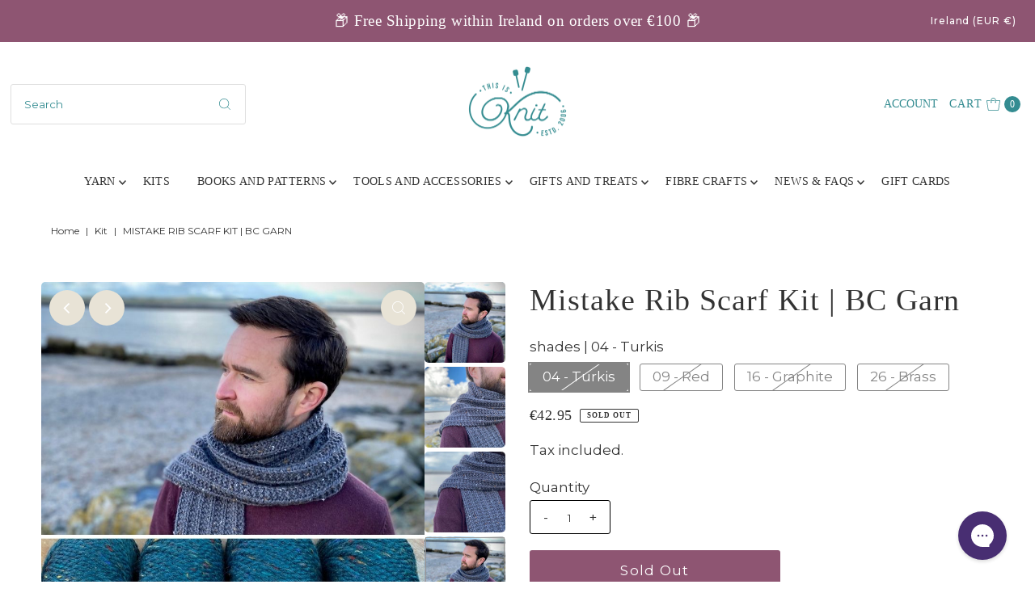

--- FILE ---
content_type: text/html; charset=utf-8
request_url: https://thisisknit.ie/products/mistake-rib-scarf-kit-bc-garn?view=listing
body_size: 1048
content:




<template data-html="listing">

  <div class="product-index-inner">
  
    <div class="so icn">Sold Out</div>
  

  <div class="prod-image">
    <a href="/products/mistake-rib-scarf-kit-bc-garn" title="Mistake Rib Scarf Kit | BC Garn">
      <div class="reveal">




<div class="box-ratio " style="padding-bottom: 100.0%;">
  <img src="//thisisknit.ie/cdn/shop/products/mistake-rib-scarf-kit-bc-garn-865785.jpg?v=1691596314&amp;width=500" alt="Mistake Rib Scarf Kit | BC Garn - This is Knit" srcset="//thisisknit.ie/cdn/shop/products/mistake-rib-scarf-kit-bc-garn-865785.jpg?v=1691596314&amp;width=200 200w, //thisisknit.ie/cdn/shop/products/mistake-rib-scarf-kit-bc-garn-865785.jpg?v=1691596314&amp;width=300 300w, //thisisknit.ie/cdn/shop/products/mistake-rib-scarf-kit-bc-garn-865785.jpg?v=1691596314&amp;width=400 400w, //thisisknit.ie/cdn/shop/products/mistake-rib-scarf-kit-bc-garn-865785.jpg?v=1691596314&amp;width=500 500w" width="500" height="500" loading="lazy" fetchpriority="auto" sizes="(min-width: 1601px) 2000px,(min-width: 768px) and (max-width: 1600px) 1200px,(max-width: 767px) 100vw, 900px">
</div>
<noscript><img src="//thisisknit.ie/cdn/shop/products/mistake-rib-scarf-kit-bc-garn-865785.jpg?v=1691596314&amp;width=500" alt="Mistake Rib Scarf Kit | BC Garn - This is Knit" srcset="//thisisknit.ie/cdn/shop/products/mistake-rib-scarf-kit-bc-garn-865785.jpg?v=1691596314&amp;width=352 352w, //thisisknit.ie/cdn/shop/products/mistake-rib-scarf-kit-bc-garn-865785.jpg?v=1691596314&amp;width=500 500w" width="500" height="500"></noscript>


          
            <div class="hidden">
               




<div class="box-ratio first-image" style="padding-bottom: 100.0%;">
  <img src="//thisisknit.ie/cdn/shop/products/mistake-rib-scarf-kit-bc-garn-240829.jpg?v=1691596314&amp;width=500" alt="Mistake Rib Scarf Kit | BC Garn - This is Knit" srcset="//thisisknit.ie/cdn/shop/products/mistake-rib-scarf-kit-bc-garn-240829.jpg?v=1691596314&amp;width=200 200w, //thisisknit.ie/cdn/shop/products/mistake-rib-scarf-kit-bc-garn-240829.jpg?v=1691596314&amp;width=300 300w, //thisisknit.ie/cdn/shop/products/mistake-rib-scarf-kit-bc-garn-240829.jpg?v=1691596314&amp;width=400 400w, //thisisknit.ie/cdn/shop/products/mistake-rib-scarf-kit-bc-garn-240829.jpg?v=1691596314&amp;width=500 500w" width="500" height="500" loading="lazy" fetchpriority="auto" sizes="(min-width: 1601px) 2000px,(min-width: 768px) and (max-width: 1600px) 1200px,(max-width: 767px) 100vw, 900px">
</div>
<noscript><img src="//thisisknit.ie/cdn/shop/products/mistake-rib-scarf-kit-bc-garn-240829.jpg?v=1691596314&amp;width=500" alt="Mistake Rib Scarf Kit | BC Garn - This is Knit" srcset="//thisisknit.ie/cdn/shop/products/mistake-rib-scarf-kit-bc-garn-240829.jpg?v=1691596314&amp;width=352 352w, //thisisknit.ie/cdn/shop/products/mistake-rib-scarf-kit-bc-garn-240829.jpg?v=1691596314&amp;width=500 500w" width="500" height="500"></noscript>

             </div>
          
</div>
    </a>
  </div>

  
    <div class="product__grid--buttons">
      
        <button class="quick-view-7448751014131 product-listing__quickview-trigger js-modal-open js-quickview-trigger" type="button" name="button" data-wau-modal-target="quickview" data-product-url="/products/mistake-rib-scarf-kit-bc-garn?view=quick">
          <svg class="vantage--icon-theme-search " version="1.1" xmlns="http://www.w3.org/2000/svg" xmlns:xlink="http://www.w3.org/1999/xlink" x="0px" y="0px"
     viewBox="0 0 20 20" height="18px" xml:space="preserve">
      <g class="hover-fill" fill="var(--directional-color)">
        <path d="M19.8,19.1l-4.6-4.6c1.4-1.5,2.2-3.6,2.2-5.8c0-4.8-3.9-8.7-8.7-8.7S0,3.9,0,8.7s3.9,8.7,8.7,8.7
        c2.2,0,4.2-0.8,5.8-2.2l4.6,4.6c0.2,0.2,0.5,0.2,0.7,0C20.1,19.6,20.1,19.3,19.8,19.1z M1,8.7C1,4.5,4.5,1,8.7,1
        c4.2,0,7.7,3.4,7.7,7.7c0,4.2-3.4,7.7-7.7,7.7C4.5,16.4,1,13,1,8.7z"/>
      </g>
    <style>.product-listing__quickview-trigger .vantage--icon-theme-search:hover .hover-fill { fill: var(--directional-color);}</style>
    </svg>








        </button>
      

      
    </div>
  

</div>

<div class="product-info">
  <div class="product-info-inner">
    <h3 class="product-title h5">
      <a href="/products/mistake-rib-scarf-kit-bc-garn">
        Mistake Rib Scarf Kit | BC Garn
      </a>
    </h3>

  















<div style='' class='jdgm-widget jdgm-preview-badge' data-id='7448751014131'
data-template='product.listing'
data-auto-install='false'>
  
</div>






    

<div class="price price--listing price--sold-out "
><dl class="price__regular">
    <dt>
      <span class="visually-hidden visually-hidden--inline">Regular Price</span>
    </dt>
    <dd>
      <span class="price-item price-item--regular">€42.95
</span>
    </dd>
  </dl>
  <dl class="price__sale">
    <dt>
      <span class="visually-hidden visually-hidden--inline">Sale Price</span>
    </dt>
    <dd>
      <span class="price-item price-item--sale">€42.95
</span>
    </dd>
    <dt>
      <span class="visually-hidden visually-hidden--inline">Regular Price</span>
    </dt>
    <dd>
      <s class="price-item price-item--regular">
        
      </s>
    </dd>
  </dl>
  <dl class="price__unit">
    <dt>
      <span class="visually-hidden visually-hidden--inline">Unit Price</span>
    </dt>
    <dd class="price-unit-price"><span></span><span aria-hidden="true">/</span><span class="visually-hidden">per&nbsp;</span><span></span></dd>
  </dl>
</div>


    <div class="clear"></div>

    <div class="product_listing_options"></div><!-- /.product_listing_options -->

  </div>
</div>


</template>


--- FILE ---
content_type: text/javascript
request_url: https://cdn.shopify.com/extensions/019b2c95-9469-7bb8-b910-0517e58192ee/shoppyc-find-in-store-388/assets/theme-BV9Ccs7T0M0A--IW.js
body_size: 16307
content:
import{r as l,g as c,R as W,j as e,u as he,p as kn,e as Rn,t as gt,N as En,q as ve,l as Pn,k as Tn,I as In,a as An,i as Ln,c as Mn}from"./index.esm-YUKliEYsUQMNPhB3.js";import{a0 as ie,a1 as $n,b as De,a2 as wt,a3 as mt,j as Oe,a4 as xt,t as yt,a5 as Dn,P as G,a6 as On,a7 as Fn,l as Fe,n as Z,o as _e,h as q,z as m,Q as ze,V as oe,a8 as zn,C as vt,T as Un,_ as Vn,a9 as F,aa as bt,ab as Wn,B as Ae,ac as jt,k as Hn,ad as X,ae as ge,af as st,ag as le,q as Le,p as ne,E as St,H as Kn,u as it,f as rt,s as Bn}from"./use-variant-id-kkm_hpBP_H-nQIq7.js";import{a as ee,b as Nt,c as Ct,d as kt,i as Ue,e as Rt,X as Me,C as Et,O as at,I as Gn,S as ct,f as qn,A as Yn}from"./find-store-drawer-flg2yndmXAd7c_XM.js";import{c as Xn,u as Ve,R as Pt,I as Tt,b as Qn,d as It,f as Jn,e as Zn,a as eo,D as to,h as no,i as oo,j as so,M as we,S as lt,C as io}from"./dialog-CDE890GyR4BAygEp.js";import{C as At}from"./index-Dc3KhXNZxIAr8QP7.js";class be extends Event{constructor(o={}){super("urlchangeevent",{cancelable:!0,...o}),this.newURL=o.newURL,this.oldURL=o.oldURL,this.action=o.action}get[Symbol.toStringTag](){return"UrlChangeEvent"}}const ro=window.history.pushState.bind(window.history);window.history.pushState=function(t,o,s){const i=new URL(s||"",window.location.href);window.dispatchEvent(new be({newURL:i,oldURL:pe,action:"pushState"}))&&(ro({_index:de+1,...t},o,s),je())};const Lt=window.history.replaceState.bind(window.history);window.history.replaceState=function(t,o,s){const i=new URL(s||"",window.location.href);window.dispatchEvent(new be({newURL:i,oldURL:pe,action:"replaceState"}))&&(Lt({_index:de,...t},o,s),je())};let pe,de;function Mt(){const t=window.history.state;(!t||typeof t._index!="number")&&Lt({_index:window.history.length,...t},null,null)}function je(){pe=new URL(window.location.href),de=window.history.state._index}Mt();je();window.addEventListener("popstate",function(t){Mt();const o=window.history.state._index,s=new URL(window.location);if(o===de){t.stopImmediatePropagation();return}if(!window.dispatchEvent(new be({oldURL:pe,newURL:s,action:"popstate"}))){t.stopImmediatePropagation(),window.history.go(de-o);return}je()});window.addEventListener("beforeunload",function(t){if(!window.dispatchEvent(new be({oldURL:pe,newURL:null,action:"beforeunload"}))){t.preventDefault();const s="o/";return t.returnValue=s,s}});function ao(){const{onChangeCustomerStore:t}=ee(),[o,s]=l.useState(c(window.shoppy_connect_find_store,"search_settings.default_variant_enabled")?firstVariant==null?void 0:firstVariant.id.toString():variant==null?void 0:variant.id.toString());l.useEffect(()=>{const r=a=>{const d=c(a,"newURL"),h=mt.parse(d==null?void 0:d.search);s((h==null?void 0:h.variant)||(variant==null?void 0:variant.id.toString()))};return window.addEventListener("urlchangeevent",r),()=>{window.removeEventListener("urlchangeevent",r)}},[]);const i=l.useCallback(r=>{t==null||t(r);const a=ie({metafields:(r==null?void 0:r.metafields)||[],key:"sis_store_code"});a&&$n(a)},[t]);return{loadStoreViaGeoIP:l.useCallback(async r=>{if(r)try{const a=c(window.shoppy_connect_find_store,"stock_settings.low_stock_mode"),d=c(window.shoppy_connect_find_store,"search_settings.stores_within_km")||"0",h=new URLSearchParams;h.set("productId",product.id.toString()),h.set("variantId",o||""),h.set("lowStockMode",a||"variant"),h.set("withinKm",d),h.set("lat",String(r.latitude)),h.set("lng",String(r.longitude));const u=await fetch(`${De}/locations/stocks?${h.toString()}`);if(!u.ok)throw new Error("Failed to load store via GeoIP");const p=await u.json(),{stores:f,error:_,dealerMode:v}=p;if(_)throw new Error(_.message);const j=f.map(b=>({...b,specialDates:v?b.specialDates:ie({metafields:b.metafields||[],key:"special_dates",defaultValue:[]}),tradingHours:v?b.tradingHours:wt(b.metafields||[])}));if(!j.length)return;const w=j.sort((b,y)=>b.distance-y.distance)[0];i(w)}catch(a){console.error("Error loadStoreViaGeoIP",a)}},[i,o])}}var Y="Accordion",co=["Home","End","ArrowDown","ArrowUp","ArrowLeft","ArrowRight"],[We,lo,ho]=Xn(Y),[Se,bs]=Oe(Y,[ho,xt]),He=xt(),$t=W.forwardRef((t,o)=>{const{type:s,...i}=t,n=i,r=i;return e.jsx(We.Provider,{scope:t.__scopeAccordion,children:s==="multiple"?e.jsx(_o,{...r,ref:o}):e.jsx(fo,{...n,ref:o})})});$t.displayName=Y;var[Dt,po]=Se(Y),[Ot,uo]=Se(Y,{collapsible:!1}),fo=W.forwardRef((t,o)=>{const{value:s,defaultValue:i,onValueChange:n=()=>{},collapsible:r=!1,...a}=t,[d,h]=Fe({prop:s,defaultProp:i??"",onChange:n,caller:Y});return e.jsx(Dt,{scope:t.__scopeAccordion,value:W.useMemo(()=>d?[d]:[],[d]),onItemOpen:h,onItemClose:W.useCallback(()=>r&&h(""),[r,h]),children:e.jsx(Ot,{scope:t.__scopeAccordion,collapsible:r,children:e.jsx(Ft,{...a,ref:o})})})}),_o=W.forwardRef((t,o)=>{const{value:s,defaultValue:i,onValueChange:n=()=>{},...r}=t,[a,d]=Fe({prop:s,defaultProp:i??[],onChange:n,caller:Y}),h=W.useCallback(p=>d((f=[])=>[...f,p]),[d]),u=W.useCallback(p=>d((f=[])=>f.filter(_=>_!==p)),[d]);return e.jsx(Dt,{scope:t.__scopeAccordion,value:a,onItemOpen:h,onItemClose:u,children:e.jsx(Ot,{scope:t.__scopeAccordion,collapsible:!0,children:e.jsx(Ft,{...r,ref:o})})})}),[go,Ne]=Se(Y),Ft=W.forwardRef((t,o)=>{const{__scopeAccordion:s,disabled:i,dir:n,orientation:r="vertical",...a}=t,d=W.useRef(null),h=Z(d,o),u=lo(s),f=Ve(n)==="ltr",_=_e(t.onKeyDown,v=>{var z;if(!co.includes(v.key))return;const j=v.target,w=u().filter(x=>{var k;return!((k=x.ref.current)!=null&&k.disabled)}),b=w.findIndex(x=>x.ref.current===j),y=w.length;if(b===-1)return;v.preventDefault();let S=b;const E=0,R=y-1,$=()=>{S=b+1,S>R&&(S=E)},C=()=>{S=b-1,S<E&&(S=R)};switch(v.key){case"Home":S=E;break;case"End":S=R;break;case"ArrowRight":r==="horizontal"&&(f?$():C());break;case"ArrowDown":r==="vertical"&&$();break;case"ArrowLeft":r==="horizontal"&&(f?C():$());break;case"ArrowUp":r==="vertical"&&C();break}const N=S%y;(z=w[N].ref.current)==null||z.focus()});return e.jsx(go,{scope:s,disabled:i,direction:n,orientation:r,children:e.jsx(We.Slot,{scope:s,children:e.jsx(G.div,{...a,"data-orientation":r,ref:h,onKeyDown:i?void 0:_})})})}),me="AccordionItem",[wo,Ke]=Se(me),zt=W.forwardRef((t,o)=>{const{__scopeAccordion:s,value:i,...n}=t,r=Ne(me,s),a=po(me,s),d=He(s),h=yt(),u=i&&a.value.includes(i)||!1,p=r.disabled||t.disabled;return e.jsx(wo,{scope:s,open:u,disabled:p,triggerId:h,children:e.jsx(Dn,{"data-orientation":r.orientation,"data-state":Bt(u),...d,...n,ref:o,disabled:p,open:u,onOpenChange:f=>{f?a.onItemOpen(i):a.onItemClose(i)}})})});zt.displayName=me;var Ut="AccordionHeader",Vt=W.forwardRef((t,o)=>{const{__scopeAccordion:s,...i}=t,n=Ne(Y,s),r=Ke(Ut,s);return e.jsx(G.h3,{"data-orientation":n.orientation,"data-state":Bt(r.open),"data-disabled":r.disabled?"":void 0,...i,ref:o})});Vt.displayName=Ut;var $e="AccordionTrigger",Wt=W.forwardRef((t,o)=>{const{__scopeAccordion:s,...i}=t,n=Ne(Y,s),r=Ke($e,s),a=uo($e,s),d=He(s);return e.jsx(We.ItemSlot,{scope:s,children:e.jsx(On,{"aria-disabled":r.open&&!a.collapsible||void 0,"data-orientation":n.orientation,id:r.triggerId,...d,...i,ref:o})})});Wt.displayName=$e;var Ht="AccordionContent",Kt=W.forwardRef((t,o)=>{const{__scopeAccordion:s,...i}=t,n=Ne(Y,s),r=Ke(Ht,s),a=He(s);return e.jsx(Fn,{role:"region","aria-labelledby":r.triggerId,"data-orientation":n.orientation,...a,...i,ref:o,style:{"--radix-accordion-content-height":"var(--radix-collapsible-content-height)","--radix-accordion-content-width":"var(--radix-collapsible-content-width)",...t.style}})});Kt.displayName=Ht;function Bt(t){return t?"open":"closed"}var mo=$t,xo=zt,yo=Vt,Gt=Wt,qt=Kt;const Be=mo,Ce=l.forwardRef(({className:t,...o},s)=>e.jsx(xo,{ref:s,className:q("border-b",t),...o}));Ce.displayName="AccordionItem";const ke=l.forwardRef(({className:t,children:o,...s},i)=>e.jsx(yo,{className:"flex",children:e.jsx(Gt,{ref:i,className:q("flex flex-1 items-center justify-between py-4 text-sm font-semibold transition-all hover:underline [&[data-state=open]>svg]:rotate-180",t),...s,children:o})}));ke.displayName=Gt.displayName;const Re=l.forwardRef(({className:t,children:o,...s},i)=>e.jsx(qt,{ref:i,className:q("overflow-hidden text-sm data-[state=closed]:animate-accordion-up data-[state=open]:animate-accordion-down",t),...s,children:e.jsx("div",{className:"pb-4 pt-0",children:o})}));Re.displayName=qt.displayName;function vo(){return e.jsx(e.Fragment,{children:e.jsx(Nt,{})})}function bo(){const[t,o]=l.useState(!1),[s,i]=l.useState(!1),[n,r]=l.useState([]),a=l.useCallback(async d=>{if(d)try{i(!0);const h=await fetch("/apps/shoppyc-find-store/api/orders/draft",{method:"POST",headers:{"Content-Type":"application/json"},body:JSON.stringify({variantId:variant.id,address1:d==null?void 0:d.address_1,city:d==null?void 0:d.city,province:d==null?void 0:d.state,zip:d==null?void 0:d.postal_code,country:d==null?void 0:d.country_code})});if(!h.ok)throw new Error(h.statusText);const u=await h.json();r(u.shippingRates),o(!0)}catch(h){console.log("Error Delivery",h)}finally{i(!1)}},[]);return{fetched:t,loading:s,shippingRates:n,onLoad:a}}const dt=(c(window.shoppy_connect_find_store,"widget_settings.footers",[])||[]).find(t=>t.content_view==="delivery"),H=(c(window.shoppy_connect_find_store,"widget_settings.tabs",[])||[]).find(t=>t.content_view==="delivery");function Ge(){const{t}=he(),[o,s]=l.useState(""),{loading:i,onLoad:n,fetched:r,shippingRates:a}=bo(),d=c(window.shoppy_connect_find_store,"widget_settings.auto_search_for_locations","true"),h=l.useCallback(p=>{s(p.address),d==="true"&&n(p)},[n,d]),u=l.useCallback(p=>{p&&n(p)},[n]);return e.jsxs("div",{className:"flex flex-col gap-3",children:[e.jsx(m,{when:!!(H!=null&&H.title),children:e.jsx("h3",{className:"font-semibold text-sm shoppyc-widget-delivery-title",children:H==null?void 0:H.title})}),e.jsxs("div",{className:"flex flex-col space-y-1",children:[e.jsx(ze,{value:o||"",onChange:s,onSelect:h,onSearchManually:u}),e.jsx(m,{when:!!(H!=null&&H.subtitle),children:e.jsx("span",{className:"text-xs text-gray-500 shoppyc-widget-delivery-subtitle",children:H==null?void 0:H.subtitle})})]}),e.jsx(m,{when:i,children:e.jsxs("div",{className:"flex flex-col items-start gap-1.5",children:[e.jsx(oe,{className:"h-4 w-full"}),e.jsx(oe,{className:"h-4 w-full"})]})}),e.jsx(m,{when:r&&(a||[]).length===0,children:e.jsx("span",{children:t("noShippingAvailableMessage")})}),e.jsx(m,{when:!i&&(a||[]).length>0,children:e.jsx("div",{className:"flex flex-col border rounded-lg",children:a.map(p=>e.jsx("div",{className:"flex flex-col space-y-1 p-1.5 text-sm text-[#161F28] border-b last:border-b-0",children:e.jsxs("div",{className:"flex justify-between items-center",children:[e.jsx("span",{className:"font-medium",children:p.title}),e.jsxs("span",{className:"font-semibold",children:[p.price.amount," ",p.price.currencyCode]})]})},p.handle))})}),e.jsx(m,{when:!!dt,children:e.jsx(Ct,{footer:dt})})]})}var Ie={exports:{}},ht;function jo(){return ht||(ht=1,function(t){(function(){function o(w,b){document.addEventListener?w.addEventListener("scroll",b,!1):w.attachEvent("scroll",b)}function s(w){document.body?w():document.addEventListener?document.addEventListener("DOMContentLoaded",function b(){document.removeEventListener("DOMContentLoaded",b),w()}):document.attachEvent("onreadystatechange",function b(){(document.readyState=="interactive"||document.readyState=="complete")&&(document.detachEvent("onreadystatechange",b),w())})}function i(w){this.g=document.createElement("div"),this.g.setAttribute("aria-hidden","true"),this.g.appendChild(document.createTextNode(w)),this.h=document.createElement("span"),this.i=document.createElement("span"),this.m=document.createElement("span"),this.j=document.createElement("span"),this.l=-1,this.h.style.cssText="max-width:none;display:inline-block;position:absolute;height:100%;width:100%;overflow:scroll;font-size:16px;",this.i.style.cssText="max-width:none;display:inline-block;position:absolute;height:100%;width:100%;overflow:scroll;font-size:16px;",this.j.style.cssText="max-width:none;display:inline-block;position:absolute;height:100%;width:100%;overflow:scroll;font-size:16px;",this.m.style.cssText="display:inline-block;width:200%;height:200%;font-size:16px;max-width:none;",this.h.appendChild(this.m),this.i.appendChild(this.j),this.g.appendChild(this.h),this.g.appendChild(this.i)}function n(w,b){w.g.style.cssText="max-width:none;min-width:20px;min-height:20px;display:inline-block;overflow:hidden;position:absolute;width:auto;margin:0;padding:0;top:-999px;white-space:nowrap;font-synthesis:none;font:"+b+";"}function r(w){var b=w.g.offsetWidth,y=b+100;return w.j.style.width=y+"px",w.i.scrollLeft=y,w.h.scrollLeft=w.h.scrollWidth+100,w.l!==b?(w.l=b,!0):!1}function a(w,b){function y(){var E=S;r(E)&&E.g.parentNode!==null&&b(E.l)}var S=w;o(w.h,y),o(w.i,y),r(w)}function d(w,b,y){b=b||{},y=y||window,this.family=w,this.style=b.style||"normal",this.weight=b.weight||"normal",this.stretch=b.stretch||"normal",this.context=y}var h=null,u=null,p=null,f=null;function _(w){return u===null&&(v(w)&&/Apple/.test(window.navigator.vendor)?(w=/AppleWebKit\/([0-9]+)(?:\.([0-9]+))(?:\.([0-9]+))/.exec(window.navigator.userAgent),u=!!w&&603>parseInt(w[1],10)):u=!1),u}function v(w){return f===null&&(f=!!w.document.fonts),f}function j(w,b){var y=w.style,S=w.weight;if(p===null){var E=document.createElement("div");try{E.style.font="condensed 100px sans-serif"}catch{}p=E.style.font!==""}return[y,S,p?w.stretch:"","100px",b].join(" ")}d.prototype.load=function(w,b){var y=this,S=w||"BESbswy",E=0,R=b||3e3,$=new Date().getTime();return new Promise(function(C,N){if(v(y.context)&&!_(y.context)){var z=new Promise(function(k,T){function L(){new Date().getTime()-$>=R?T(Error(""+R+"ms timeout exceeded")):y.context.document.fonts.load(j(y,'"'+y.family+'"'),S).then(function(U){1<=U.length?k():setTimeout(L,25)},T)}L()}),x=new Promise(function(k,T){E=setTimeout(function(){T(Error(""+R+"ms timeout exceeded"))},R)});Promise.race([x,z]).then(function(){clearTimeout(E),C(y)},N)}else s(function(){function k(){var I;(I=D!=-1&&M!=-1||D!=-1&&g!=-1||M!=-1&&g!=-1)&&((I=D!=M&&D!=g&&M!=g)||(h===null&&(I=/AppleWebKit\/([0-9]+)(?:\.([0-9]+))/.exec(window.navigator.userAgent),h=!!I&&(536>parseInt(I[1],10)||parseInt(I[1],10)===536&&11>=parseInt(I[2],10))),I=h&&(D==A&&M==A&&g==A||D==V&&M==V&&g==V||D==te&&M==te&&g==te)),I=!I),I&&(O.parentNode!==null&&O.parentNode.removeChild(O),clearTimeout(E),C(y))}function T(){if(new Date().getTime()-$>=R)O.parentNode!==null&&O.parentNode.removeChild(O),N(Error(""+R+"ms timeout exceeded"));else{var I=y.context.document.hidden;(I===!0||I===void 0)&&(D=L.g.offsetWidth,M=U.g.offsetWidth,g=B.g.offsetWidth,k()),E=setTimeout(T,50)}}var L=new i(S),U=new i(S),B=new i(S),D=-1,M=-1,g=-1,A=-1,V=-1,te=-1,O=document.createElement("div");O.dir="ltr",n(L,j(y,"sans-serif")),n(U,j(y,"serif")),n(B,j(y,"monospace")),O.appendChild(L.g),O.appendChild(U.g),O.appendChild(B.g),y.context.document.body.appendChild(O),A=L.g.offsetWidth,V=U.g.offsetWidth,te=B.g.offsetWidth,T(),a(L,function(I){D=I,k()}),n(L,j(y,'"'+y.family+'",sans-serif')),a(U,function(I){M=I,k()}),n(U,j(y,'"'+y.family+'",serif')),a(B,function(I){g=I,k()}),n(B,j(y,'"'+y.family+'",monospace'))})})},t.exports=d})()}(Ie)),Ie.exports}var So=jo();const No=kn(So);function Co(t){return t&&t.__esModule&&Object.prototype.hasOwnProperty.call(t,"default")?t.default:t}function ko(t,o){return o={exports:{}},t(o,o.exports),o.exports}var qe=ko(function(t,o){Object.defineProperty(o,"__esModule",{value:!0});var s=function(a){var d=a.family,h=a.styles,u=d.replace(/ +/g,"+");return h.forEach(function(p,f,_){if(Array.isArray(p))_[f]=(p[1]?1:0)+","+p[0];else if(p.length>3){if(p.length===6){_[f]="1,400";return}if(p.length===7){_[f]="0,400";return}if(p.length===9){_[f]="1,"+p.substring(0,3);return}if(p.length===8){_[f]="0,"+p;return}if(p.length===14){_[f]="1,"+p.substring(0,8);return}}else _[f]="0,"+p}),"family=".concat(u,":ital,wght@").concat(h.sort().join(";"),"&")},i=function(a,d){return"https://fonts.googleapis.com/css2?"+a.map(function(h){return s(h)}).join("")+"display="+(d||"auto")},n=function(){throw"Not yet developed"};o.assembleCommon=i,o.assembleFull=n});Co(qe);var Ro=qe.assembleCommon;qe.assembleFull;var re;(function(t){t[t.LOADING=0]="LOADING",t[t.LOADED=1]="LOADED",t[t.FAILED=-1]="FAILED"})(re||(re={}));var Eo={display:"swap"};function Po(t,o){o===void 0&&(o=Eo);var s=l.useState(re.LOADING),i=s[0],n=s[1],r=l.useState(),a=r[0],d=r[1],h=t&&t.length>0&&o.display?Ro(t,o.display):void 0;return l.useEffect(function(){if(h){var u=document.createElement("link");u.href=h,u.rel="stylesheet",document.head.appendChild(u);var p=t.map(function(f){return new No(f.family).load()});return Promise.all(p).then(function(){d(void 0),n(re.LOADED)}).catch(function(f){d(f),n(re.FAILED)}),function(){d(void 0),n(re.LOADING),document.head.removeChild(u)}}},[h]),{href:h,status:i,error:a}}function To(){return c(window.shoppy_connect_find_store,"widget_settings.font_family")==="Inherit"?null:e.jsx(Io,{})}function Io(){const t=c(window.shoppy_connect_find_store,"widget_settings.font_family");return Po([{family:t||"Inter",styles:["200","300","400","500","600","700"]}]),null}const Ye=l.forwardRef(({className:t,...o},s)=>e.jsx(Pt,{className:q("w-full flex flex-col",t),...o,ref:s}));Ye.displayName=Pt.displayName;const Xe=l.forwardRef(({className:t,children:o,...s},i)=>e.jsx(Tt,{ref:i,className:q("!bg-transparent aspect-square h-5 w-5 rounded-full border border-solid !border-[#c4c5ca] text-primary focus:outline-none focus-visible:ring-1 focus-visible:ring-ring disabled:cursor-not-allowed disabled:opacity-50",t),...s,children:e.jsx(Qn,{className:"relative flex items-center justify-center h-full w-full bg-primary rounded-full",children:e.jsx(zn,{color:"#fff",width:20,height:20})})}));Xe.displayName=Tt.displayName;function ae({contentView:t}){var u,p;const{t:o}=he(),{isLoading:s,data:i}=kt(),{customerStore:n}=ee(),r=l.useMemo(()=>{var f;return(f=c(window.shoppy_connect_find_store,"widget_settings.footers",[]))==null?void 0:f.find(_=>_.content_view===t)},[t]),a=l.useMemo(()=>Ue(bufferMetafield)?Number.parseInt(String(bufferMetafield)):c(window.shoppy_connect_find_store,"stock_settings.available_qty_buffer")?Number.parseInt(c(window.shoppy_connect_find_store,"stock_settings.available_qty_buffer")):0,[]),d=l.useCallback(()=>{Rn({store_id:n==null?void 0:n.shoppyConnectId,store_name:(n==null?void 0:n.name)||ie({metafields:n==null?void 0:n.metafields,key:"name",defaultValue:n==null?void 0:n.name})})},[n]),h=l.useCallback(()=>{gt({store_id:n==null?void 0:n.shoppyConnectId,store_name:(n==null?void 0:n.name)||ie({metafields:n==null?void 0:n.metafields,key:"name",defaultValue:n==null?void 0:n.name})})},[n]);return e.jsx(e.Fragment,{children:e.jsxs("div",{className:"flex flex-col gap-3",children:[e.jsxs(m,{when:!!n,children:[e.jsxs("div",{className:"flex flex-col shoppyc-widget_store-info",children:[e.jsx("span",{className:"relative text-primary flex items-center space-x-1.5 font-semibold shoppyc-widget-store-title",children:(n==null?void 0:n.name)||ie({metafields:n==null?void 0:n.metafields,key:"name",defaultValue:n==null?void 0:n.name})}),e.jsx(m,{when:c(window.shoppy_connect_find_store,"widget_settings.display_entities",[]).includes("email"),children:e.jsx("p",{className:"text-[15px] shoppyc-widget_email",children:(n==null?void 0:n.email)||ie({metafields:n==null?void 0:n.metafields,key:"email",defaultValue:n==null?void 0:n.email})})}),e.jsx(m,{when:c(window.shoppy_connect_find_store,"widget_settings.display_entities",[]).includes("address"),children:e.jsx("p",{className:"text-sm shoppyc-widget-address",children:vt(n==null?void 0:n.address,c(window.shoppy_connect_find_store,"window_settings.address_format")==="short")})}),e.jsx(m,{when:c(window.shoppy_connect_find_store,"widget_settings.display_entities",[]).includes("map")&&!!n,children:e.jsx("a",{onClick:d,href:`https://www.google.com/maps/search/?api=1&query=${n==null?void 0:n.geometry[0]},${n==null?void 0:n.geometry[1]}`,target:"_blank",rel:"noreferrer",className:"text-sm text-primary underline shoppyc-widget_viewmap",children:o("getDirectionsButton")})})]}),e.jsx(m,{when:c(window.shoppy_connect_find_store,"widget_settings.display_entities",[]).includes("trading_hours")&&!!(n!=null&&n.tradingHours),children:e.jsx(Un,{tradingHours:n==null?void 0:n.tradingHours,specialDates:n==null?void 0:n.specialDates})}),e.jsx(m,{when:c(window.shoppy_connect_find_store,"widget_settings.display_entities",[]).includes("phone_number"),children:e.jsxs("div",{className:"flex flex-col shoppyc-widget_store-contact",children:[e.jsx("strong",{className:"text-sm text-black",children:o("contactLabel")}),e.jsx("a",{onClick:h,href:`tel:${(u=n==null?void 0:n.address)==null?void 0:u.phone}`,className:"text-sm shoppyc-drawer-phone",children:Vn((p=n==null?void 0:n.address)==null?void 0:p.phone)})]})}),e.jsx(m,{when:!!r,children:e.jsx(Ct,{footer:r})})]}),e.jsx(m,{when:s,children:e.jsx(oe,{className:"h-6 w-full mb-2"})}),e.jsx(m,{when:Rt(i),children:e.jsxs("div",{className:"flex items-center text-sm text-white bg-red-100 p-2 gap-2 rounded-md shoppyc-out_stock_banner",children:[e.jsx(Me,{size:18}),e.jsx("span",{children:e.jsx(F,{translateKey:"outOfStockMessage",settingKey:"stock_settings.out_stock_message"})})]})}),e.jsxs(m,{when:!!n&&!!i&&!s,children:[e.jsx(m,{when:c(i,"inventoryItem.inventoryLevel.quantities[0].quantity",0)>(a||0),children:e.jsxs("div",{className:"flex items-center text-sm text-black rounded-md gap-2 bg-green-100 p-2 shoppyc-in_stock_banner",children:[e.jsx(At,{size:18}),e.jsx("span",{children:e.jsx(F,{translateKey:"inStockMessage",settingKey:"stock_settings.in_stock_message"})})]})}),e.jsx(m,{when:c(i,"inventoryItem.inventoryLevel.quantities[0].quantity",0)<=(a||0),children:e.jsxs("div",{className:"flex items-center text-sm text-black bg-red-100 p-2 gap-2 rounded-md shoppyc-out_stock_banner",children:[e.jsx(Me,{size:18}),e.jsx("span",{children:e.jsx(F,{translateKey:"outOfStockMessage",settingKey:"stock_settings.out_stock_message"})})]})})]}),e.jsx(m,{when:c(window.shoppy_connect_find_store,"widget_settings.display_type")!=="inline_radio",children:e.jsx(Nt,{})})]})})}const Ao=c(window.shoppy_connect_find_store,"window_settings.tabs[0].content_view"),Lo=()=>{const{t}=he(),{onChangeCustomerAddress:o,onChangeCustomerStore:s,onChangeCachedStockData:i}=ee(),[n,r]=l.useState(""),[a,d]=l.useState(Ao),h=x=>{d(x)},u=mt.parse(window.location.search),[p,f]=l.useState(variant.id),_=bt();l.useEffect(()=>{_()&&f((u==null?void 0:u.variant)||variant.id)},[_,u]);const[v,j]=l.useState(null),[w,b]=l.useState([]),[y,S]=l.useState(!1),E=l.useRef(!1),R=l.useCallback(async(x,k)=>{try{const T=c(window.shoppy_connect_find_store,"stock_settings.low_stock_mode");S(!0);const L=new URLSearchParams;L.set("variantId",p),L.set("lowStockMode",T||"variant"),L.set("lat",String(x)),L.set("lng",String(k));const U=await fetch(`${De}/locations/stocks?${L.toString()}`);if(!U.ok)throw new Error("Failed to fetch stock data");const B=await U.json(),{stores:D,lowStockQty:M}=B;j({lowStockQty:M});const g=D.map(A=>({...A,tradingHours:wt(A.metafields||[])}));if(b(g),i==null||i({lowStockQty:M,stores:g}),g.length>0){const A=g[0];s==null||s(A)}E.current=!0}catch(T){console.log("Error Stock in Store",T)}finally{S(!1)}},[p,E,s,i]),$=l.useCallback(()=>{S(!0),navigator.geolocation&&navigator.geolocation.getCurrentPosition(x=>{const k=x.coords.longitude,T=x.coords.latitude;R(T,k)})},[R]),C=c(window.shoppy_connect_find_store,"widget_settings.auto_search_for_locations","true"),N=l.useCallback(x=>{r(x.address||""),C==="true"&&(o==null||o(x),R(x.lat,x.lng))},[o,R,C]),z=l.useCallback(x=>{x&&(o==null||o(x),R(x.lat,x.lng))},[R,o]);return e.jsxs("div",{className:"relative flex flex-col space-y-2 shoppyc-widget-inline-wrapper",children:[e.jsx(m,{when:y,children:e.jsx("div",{className:"absolute flex justify-center z-[999] top-0 left-0 w-[100%] h-[100%] bg-black/10",children:e.jsx(Wn,{className:"mt-12 h-8 w-8 animate-spin"})})}),e.jsxs("div",{className:"flex flex-col gap-2 w-full shoppyc-drawer-search-location",children:[e.jsx(m,{when:c(window.shoppy_connect_find_store,"search_settings.display_geolcoation")==="visible",children:e.jsxs(Ae,{className:"w-full",onClick:$,children:[e.jsx(En,{className:"mr-2 h-4 w-4",size:14}),t("useMyLocationButton")]})}),e.jsx(m,{when:c(window.shoppy_connect_find_store,"search_settings.display_search_address")==="visible"&&!!c(window.shoppy_connect_find_store,"general_settings.google_maps_api_key"),children:e.jsx(ze,{value:n,onChange:r,onSelect:N,onSearchManually:z})})]}),e.jsx("div",{className:"flex flex-col",children:e.jsx(m,{when:E.current&&!w.length,children:e.jsx("div",{className:"shoppyc-drawer-out-stock-all-stores",children:e.jsx("p",{children:c(window.shoppy_connect_find_store,"stock_settings.all_stores_out_stock_message")||t("outOfStockMessage")})})})}),e.jsx(Ye,{value:a,children:e.jsx(Be,{className:"space-y-2",onValueChange:h,value:a,type:"single",children:c(window.shoppy_connect_find_store,"widget_settings.tabs",[]).map(x=>e.jsx(Mo,{tab:x.content_view,tabTitle:x.title,tabSubtitle:x.subtitle,includeSubtitleTags:x.included_tags,children:$o(x.content_view)}))})})]})},Mo=({tab:t,tabTitle:o,tabSubtitle:s,includeSubtitleTags:i,children:n})=>t?e.jsxs(Ce,{className:"border border-solid px-3 radio-accordion-item",value:t,children:[e.jsxs(ke,{className:"shoppyc-radio-accordion-trigger flex-col items-start sm:flex-row sm:items-center shoppyc-widget-tab",children:[e.jsxs("span",{className:"flex items-center gap-2 text-left shoppyc-widget-tab-title",children:[e.jsx(Xe,{value:t}),o]}),e.jsx(m,{when:!!s&&!!jt(i),children:e.jsx("p",{className:"text-xs text-gray-500 font-light text-right ml-7 sm:ml-0 shoppyc-widget-tab-subtitle",children:s})})]}),e.jsx(Re,{className:"pl-7",children:n})]}):null,$o=t=>{if(t)switch(t){case"stock_in_store":return e.jsx(ae,{contentView:t});case"click_and_collect":return e.jsx(ae,{contentView:t});case"delivery":return e.jsx(Ge,{});default:return null}return null},Do=c(window.shoppy_connect_find_store,"widget_settings.tabs[0].content_view"),Oo=()=>{const[t,o]=l.useState(Do),s=i=>{if(i)switch(i){case"stock_in_store":return e.jsx(ae,{contentView:i});case"click_and_collect":return e.jsx(ae,{contentView:i});case"delivery":return e.jsx(Ge,{});default:return null}return null};return e.jsx(Ye,{value:t,children:e.jsx(Be,{className:"space-y-2",onValueChange:o,value:t,type:"single",collapsible:!0,children:c(window.shoppy_connect_find_store,"widget_settings.tabs",[]).map(i=>e.jsxs(Ce,{className:"border border-solid px-3 radio-accordion-item",value:i.content_view,children:[e.jsxs(ke,{className:"shoppyc-radio-accordion-trigger flex-col items-start sm:flex-row sm:items-center shoppyc-widget-tab",children:[e.jsxs("span",{className:"flex items-center gap-2 text-left shoppyc-widget-tab-title",children:[e.jsx(Xe,{value:i.content_view}),i.title]}),e.jsx(m,{when:!!i.subtitle&&!!jt(i.included_tags),children:e.jsx("p",{className:"text-xs text-gray-500 font-light text-right ml-7 sm:ml-0 shoppyc-widget-tab-subtitle",children:i.subtitle})})]}),e.jsx(Re,{className:"pl-7",children:s(i.content_view)})]}))})})};var Ee="Tabs",[Fo,js]=Oe(Ee,[It]),Yt=It(),[zo,Qe]=Fo(Ee),Xt=l.forwardRef((t,o)=>{const{__scopeTabs:s,value:i,onValueChange:n,defaultValue:r,orientation:a="horizontal",dir:d,activationMode:h="automatic",...u}=t,p=Ve(d),[f,_]=Fe({prop:i,onChange:n,defaultProp:r??"",caller:Ee});return e.jsx(zo,{scope:s,baseId:yt(),value:f,onValueChange:_,orientation:a,dir:p,activationMode:h,children:e.jsx(G.div,{dir:p,"data-orientation":a,...u,ref:o})})});Xt.displayName=Ee;var Qt="TabsList",Jt=l.forwardRef((t,o)=>{const{__scopeTabs:s,loop:i=!0,...n}=t,r=Qe(Qt,s),a=Yt(s);return e.jsx(Jn,{asChild:!0,...a,orientation:r.orientation,dir:r.dir,loop:i,children:e.jsx(G.div,{role:"tablist","aria-orientation":r.orientation,...n,ref:o})})});Jt.displayName=Qt;var Zt="TabsTrigger",en=l.forwardRef((t,o)=>{const{__scopeTabs:s,value:i,disabled:n=!1,...r}=t,a=Qe(Zt,s),d=Yt(s),h=on(a.baseId,i),u=sn(a.baseId,i),p=i===a.value;return e.jsx(Zn,{asChild:!0,...d,focusable:!n,active:p,children:e.jsx(G.button,{type:"button",role:"tab","aria-selected":p,"aria-controls":u,"data-state":p?"active":"inactive","data-disabled":n?"":void 0,disabled:n,id:h,...r,ref:o,onMouseDown:_e(t.onMouseDown,f=>{!n&&f.button===0&&f.ctrlKey===!1?a.onValueChange(i):f.preventDefault()}),onKeyDown:_e(t.onKeyDown,f=>{[" ","Enter"].includes(f.key)&&a.onValueChange(i)}),onFocus:_e(t.onFocus,()=>{const f=a.activationMode!=="manual";!p&&!n&&f&&a.onValueChange(i)})})})});en.displayName=Zt;var tn="TabsContent",nn=l.forwardRef((t,o)=>{const{__scopeTabs:s,value:i,forceMount:n,children:r,...a}=t,d=Qe(tn,s),h=on(d.baseId,i),u=sn(d.baseId,i),p=i===d.value,f=l.useRef(p);return l.useEffect(()=>{const _=requestAnimationFrame(()=>f.current=!1);return()=>cancelAnimationFrame(_)},[]),e.jsx(Hn,{present:n||p,children:({present:_})=>e.jsx(G.div,{"data-state":p?"active":"inactive","data-orientation":d.orientation,role:"tabpanel","aria-labelledby":h,hidden:!_,id:u,tabIndex:0,...a,ref:o,style:{...t.style,animationDuration:f.current?"0s":void 0},children:_&&r})})});nn.displayName=tn;function on(t,o){return`${t}-trigger-${o}`}function sn(t,o){return`${t}-content-${o}`}var Uo=Xt,rn=Jt,an=en,cn=nn;const Vo=Uo,Wo=ve(rn)`
  border-color: ${X(c(window.shoppy_connect_find_store,"widget_settings.tab_style.border_color"))};
  border-width: ${ge(c(window.shoppy_connect_find_store,"widget_settings.tab_style.border_width"))};
  border-bottom: 0;
`,ln=l.forwardRef(({className:t,...o},s)=>e.jsx(Wo,{ref:s,className:q("inline-flex items-center justify-center bg-white text-muted-foreground border rounded-t-lg",t),...o}));ln.displayName=rn.displayName;const Ho=ve(an)`
  border-color: ${X(c(window.shoppy_connect_find_store,"widget_settings.tab_style.border_color"))};
`,dn=l.forwardRef(({className:t,...o},s)=>e.jsx(Ho,{ref:s,className:q("inline-flex flex-1 items-center justify-center whitespace-nowrap p-3 text-sm ring-offset-background focus-visible:outline-none focus-visible:ring-2 focus-visible:ring-ring focus-visible:ring-offset-2 disabled:pointer-events-none disabled:opacity-50 data-[state=active]:border-b-2 font-semibold data-[state=active]:font-bold",t),...o}));dn.displayName=an.displayName;const Ko=ve(cn)`
  border-color: ${X(c(window.shoppy_connect_find_store,"widget_settings.tab_style.border_color"))};
  border-left-width: ${ge(c(window.shoppy_connect_find_store,"widget_settings.tab_style.border_width"))};
  border-right-width: ${ge(c(window.shoppy_connect_find_store,"widget_settings.tab_style.border_width"))};
  border-bottom-width: ${ge(c(window.shoppy_connect_find_store,"widget_settings.tab_style.border_width"))};
  border-bottom-left-radius: ${st(c(window.shoppy_connect_find_store,"widget_settings.tab_style.border_radius"))};
  border-bottom-right-radius: ${st(c(window.shoppy_connect_find_store,"widget_settings.tab_style.border_radius"))};

  ${le(c(window.shoppy_connect_find_store,"widget_settings.tab_style.css"))}
`,hn=l.forwardRef(({className:t,...o},s)=>e.jsx(Ko,{ref:s,className:q("p-3 ring-offset-background bg-white focus-visible:outline-none focus-visible:ring-2 focus-visible:ring-ring focus-visible:ring-offset-2",t),...o}));hn.displayName=cn.displayName;const P={lineHeight:"24",padding:"0",margin:"0"};function Bo(t,o){return l.useReducer((s,i)=>o[s][i]??s,t)}var ue=t=>{const{present:o,children:s}=t,i=Go(o),n=typeof s=="function"?s({present:i.isPresent}):l.Children.only(s),r=Z(i.ref,qo(n));return typeof s=="function"||i.isPresent?l.cloneElement(n,{ref:r}):null};ue.displayName="Presence";function Go(t){const[o,s]=l.useState(),i=l.useRef(null),n=l.useRef(t),r=l.useRef("none"),a=t?"mounted":"unmounted",[d,h]=Bo(a,{mounted:{UNMOUNT:"unmounted",ANIMATION_OUT:"unmountSuspended"},unmountSuspended:{MOUNT:"mounted",ANIMATION_END:"unmounted"},unmounted:{MOUNT:"mounted"}});return l.useEffect(()=>{const u=fe(i.current);r.current=d==="mounted"?u:"none"},[d]),Le(()=>{const u=i.current,p=n.current;if(p!==t){const _=r.current,v=fe(u);t?h("MOUNT"):v==="none"||(u==null?void 0:u.display)==="none"?h("UNMOUNT"):h(p&&_!==v?"ANIMATION_OUT":"UNMOUNT"),n.current=t}},[t,h]),Le(()=>{if(o){let u;const p=o.ownerDocument.defaultView??window,f=v=>{const w=fe(i.current).includes(CSS.escape(v.animationName));if(v.target===o&&w&&(h("ANIMATION_END"),!n.current)){const b=o.style.animationFillMode;o.style.animationFillMode="forwards",u=p.setTimeout(()=>{o.style.animationFillMode==="forwards"&&(o.style.animationFillMode=b)})}},_=v=>{v.target===o&&(r.current=fe(i.current))};return o.addEventListener("animationstart",_),o.addEventListener("animationcancel",f),o.addEventListener("animationend",f),()=>{p.clearTimeout(u),o.removeEventListener("animationstart",_),o.removeEventListener("animationcancel",f),o.removeEventListener("animationend",f)}}else h("ANIMATION_END")},[o,h]),{isPresent:["mounted","unmountSuspended"].includes(d),ref:l.useCallback(u=>{i.current=u?getComputedStyle(u):null,s(u)},[])}}function fe(t){return(t==null?void 0:t.animationName)||"none"}function qo(t){var i,n;let o=(i=Object.getOwnPropertyDescriptor(t.props,"ref"))==null?void 0:i.get,s=o&&"isReactWarning"in o&&o.isReactWarning;return s?t.ref:(o=(n=Object.getOwnPropertyDescriptor(t,"ref"))==null?void 0:n.get,s=o&&"isReactWarning"in o&&o.isReactWarning,s?t.props.ref:t.props.ref||t.ref)}function se(t,o,{checkForDefaultPrevented:s=!0}={}){return function(n){if(t==null||t(n),s===!1||!n.defaultPrevented)return o==null?void 0:o(n)}}function Yo(t,o){return l.useReducer((s,i)=>o[s][i]??s,t)}var Je="ScrollArea",[pn,Ss]=Oe(Je),[Xo,K]=pn(Je),un=l.forwardRef((t,o)=>{const{__scopeScrollArea:s,type:i="hover",dir:n,scrollHideDelay:r=600,...a}=t,[d,h]=l.useState(null),[u,p]=l.useState(null),[f,_]=l.useState(null),[v,j]=l.useState(null),[w,b]=l.useState(null),[y,S]=l.useState(0),[E,R]=l.useState(0),[$,C]=l.useState(!1),[N,z]=l.useState(!1),x=Z(o,T=>h(T)),k=Ve(n);return e.jsx(Xo,{scope:s,type:i,dir:k,scrollHideDelay:r,scrollArea:d,viewport:u,onViewportChange:p,content:f,onContentChange:_,scrollbarX:v,onScrollbarXChange:j,scrollbarXEnabled:$,onScrollbarXEnabledChange:C,scrollbarY:w,onScrollbarYChange:b,scrollbarYEnabled:N,onScrollbarYEnabledChange:z,onCornerWidthChange:S,onCornerHeightChange:R,children:e.jsx(G.div,{dir:k,...a,ref:x,style:{position:"relative","--radix-scroll-area-corner-width":y+"px","--radix-scroll-area-corner-height":E+"px",...t.style}})})});un.displayName=Je;var fn="ScrollAreaViewport",_n=l.forwardRef((t,o)=>{const{__scopeScrollArea:s,children:i,nonce:n,...r}=t,a=K(fn,s),d=l.useRef(null),h=Z(o,d,a.onViewportChange);return e.jsxs(e.Fragment,{children:[e.jsx("style",{dangerouslySetInnerHTML:{__html:"[data-radix-scroll-area-viewport]{scrollbar-width:none;-ms-overflow-style:none;-webkit-overflow-scrolling:touch;}[data-radix-scroll-area-viewport]::-webkit-scrollbar{display:none}"},nonce:n}),e.jsx(G.div,{"data-radix-scroll-area-viewport":"",...r,ref:h,style:{overflowX:a.scrollbarXEnabled?"scroll":"hidden",overflowY:a.scrollbarYEnabled?"scroll":"hidden",...t.style},children:e.jsx("div",{ref:a.onContentChange,style:{minWidth:"100%",display:"table"},children:i})})]})});_n.displayName=fn;var Q="ScrollAreaScrollbar",Ze=l.forwardRef((t,o)=>{const{forceMount:s,...i}=t,n=K(Q,t.__scopeScrollArea),{onScrollbarXEnabledChange:r,onScrollbarYEnabledChange:a}=n,d=t.orientation==="horizontal";return l.useEffect(()=>(d?r(!0):a(!0),()=>{d?r(!1):a(!1)}),[d,r,a]),n.type==="hover"?e.jsx(Qo,{...i,ref:o,forceMount:s}):n.type==="scroll"?e.jsx(Jo,{...i,ref:o,forceMount:s}):n.type==="auto"?e.jsx(gn,{...i,ref:o,forceMount:s}):n.type==="always"?e.jsx(et,{...i,ref:o}):null});Ze.displayName=Q;var Qo=l.forwardRef((t,o)=>{const{forceMount:s,...i}=t,n=K(Q,t.__scopeScrollArea),[r,a]=l.useState(!1);return l.useEffect(()=>{const d=n.scrollArea;let h=0;if(d){const u=()=>{window.clearTimeout(h),a(!0)},p=()=>{h=window.setTimeout(()=>a(!1),n.scrollHideDelay)};return d.addEventListener("pointerenter",u),d.addEventListener("pointerleave",p),()=>{window.clearTimeout(h),d.removeEventListener("pointerenter",u),d.removeEventListener("pointerleave",p)}}},[n.scrollArea,n.scrollHideDelay]),e.jsx(ue,{present:s||r,children:e.jsx(gn,{"data-state":r?"visible":"hidden",...i,ref:o})})}),Jo=l.forwardRef((t,o)=>{const{forceMount:s,...i}=t,n=K(Q,t.__scopeScrollArea),r=t.orientation==="horizontal",a=Te(()=>h("SCROLL_END"),100),[d,h]=Yo("hidden",{hidden:{SCROLL:"scrolling"},scrolling:{SCROLL_END:"idle",POINTER_ENTER:"interacting"},interacting:{SCROLL:"interacting",POINTER_LEAVE:"idle"},idle:{HIDE:"hidden",SCROLL:"scrolling",POINTER_ENTER:"interacting"}});return l.useEffect(()=>{if(d==="idle"){const u=window.setTimeout(()=>h("HIDE"),n.scrollHideDelay);return()=>window.clearTimeout(u)}},[d,n.scrollHideDelay,h]),l.useEffect(()=>{const u=n.viewport,p=r?"scrollLeft":"scrollTop";if(u){let f=u[p];const _=()=>{const v=u[p];f!==v&&(h("SCROLL"),a()),f=v};return u.addEventListener("scroll",_),()=>u.removeEventListener("scroll",_)}},[n.viewport,r,h,a]),e.jsx(ue,{present:s||d!=="hidden",children:e.jsx(et,{"data-state":d==="hidden"?"hidden":"visible",...i,ref:o,onPointerEnter:se(t.onPointerEnter,()=>h("POINTER_ENTER")),onPointerLeave:se(t.onPointerLeave,()=>h("POINTER_LEAVE"))})})}),gn=l.forwardRef((t,o)=>{const s=K(Q,t.__scopeScrollArea),{forceMount:i,...n}=t,[r,a]=l.useState(!1),d=t.orientation==="horizontal",h=Te(()=>{if(s.viewport){const u=s.viewport.offsetWidth<s.viewport.scrollWidth,p=s.viewport.offsetHeight<s.viewport.scrollHeight;a(d?u:p)}},10);return ce(s.viewport,h),ce(s.content,h),e.jsx(ue,{present:i||r,children:e.jsx(et,{"data-state":r?"visible":"hidden",...n,ref:o})})}),et=l.forwardRef((t,o)=>{const{orientation:s="vertical",...i}=t,n=K(Q,t.__scopeScrollArea),r=l.useRef(null),a=l.useRef(0),[d,h]=l.useState({content:0,viewport:0,scrollbar:{size:0,paddingStart:0,paddingEnd:0}}),u=vn(d.viewport,d.content),p={...i,sizes:d,onSizesChange:h,hasThumb:u>0&&u<1,onThumbChange:_=>r.current=_,onThumbPointerUp:()=>a.current=0,onThumbPointerDown:_=>a.current=_};function f(_,v){return ss(_,a.current,d,v)}return s==="horizontal"?e.jsx(Zo,{...p,ref:o,onThumbPositionChange:()=>{if(n.viewport&&r.current){const _=n.viewport.scrollLeft,v=pt(_,d,n.dir);r.current.style.transform=`translate3d(${v}px, 0, 0)`}},onWheelScroll:_=>{n.viewport&&(n.viewport.scrollLeft=_)},onDragScroll:_=>{n.viewport&&(n.viewport.scrollLeft=f(_,n.dir))}}):s==="vertical"?e.jsx(es,{...p,ref:o,onThumbPositionChange:()=>{if(n.viewport&&r.current){const _=n.viewport.scrollTop,v=pt(_,d);r.current.style.transform=`translate3d(0, ${v}px, 0)`}},onWheelScroll:_=>{n.viewport&&(n.viewport.scrollTop=_)},onDragScroll:_=>{n.viewport&&(n.viewport.scrollTop=f(_))}}):null}),Zo=l.forwardRef((t,o)=>{const{sizes:s,onSizesChange:i,...n}=t,r=K(Q,t.__scopeScrollArea),[a,d]=l.useState(),h=l.useRef(null),u=Z(o,h,r.onScrollbarXChange);return l.useEffect(()=>{h.current&&d(getComputedStyle(h.current))},[h]),e.jsx(mn,{"data-orientation":"horizontal",...n,ref:u,sizes:s,style:{bottom:0,left:r.dir==="rtl"?"var(--radix-scroll-area-corner-width)":0,right:r.dir==="ltr"?"var(--radix-scroll-area-corner-width)":0,"--radix-scroll-area-thumb-width":Pe(s)+"px",...t.style},onThumbPointerDown:p=>t.onThumbPointerDown(p.x),onDragScroll:p=>t.onDragScroll(p.x),onWheelScroll:(p,f)=>{if(r.viewport){const _=r.viewport.scrollLeft+p.deltaX;t.onWheelScroll(_),jn(_,f)&&p.preventDefault()}},onResize:()=>{h.current&&r.viewport&&a&&i({content:r.viewport.scrollWidth,viewport:r.viewport.offsetWidth,scrollbar:{size:h.current.clientWidth,paddingStart:ye(a.paddingLeft),paddingEnd:ye(a.paddingRight)}})}})}),es=l.forwardRef((t,o)=>{const{sizes:s,onSizesChange:i,...n}=t,r=K(Q,t.__scopeScrollArea),[a,d]=l.useState(),h=l.useRef(null),u=Z(o,h,r.onScrollbarYChange);return l.useEffect(()=>{h.current&&d(getComputedStyle(h.current))},[h]),e.jsx(mn,{"data-orientation":"vertical",...n,ref:u,sizes:s,style:{top:0,right:r.dir==="ltr"?0:void 0,left:r.dir==="rtl"?0:void 0,bottom:"var(--radix-scroll-area-corner-height)","--radix-scroll-area-thumb-height":Pe(s)+"px",...t.style},onThumbPointerDown:p=>t.onThumbPointerDown(p.y),onDragScroll:p=>t.onDragScroll(p.y),onWheelScroll:(p,f)=>{if(r.viewport){const _=r.viewport.scrollTop+p.deltaY;t.onWheelScroll(_),jn(_,f)&&p.preventDefault()}},onResize:()=>{h.current&&r.viewport&&a&&i({content:r.viewport.scrollHeight,viewport:r.viewport.offsetHeight,scrollbar:{size:h.current.clientHeight,paddingStart:ye(a.paddingTop),paddingEnd:ye(a.paddingBottom)}})}})}),[ts,wn]=pn(Q),mn=l.forwardRef((t,o)=>{const{__scopeScrollArea:s,sizes:i,hasThumb:n,onThumbChange:r,onThumbPointerUp:a,onThumbPointerDown:d,onThumbPositionChange:h,onDragScroll:u,onWheelScroll:p,onResize:f,..._}=t,v=K(Q,s),[j,w]=l.useState(null),b=Z(o,x=>w(x)),y=l.useRef(null),S=l.useRef(""),E=v.viewport,R=i.content-i.viewport,$=ne(p),C=ne(h),N=Te(f,10);function z(x){if(y.current){const k=x.clientX-y.current.left,T=x.clientY-y.current.top;u({x:k,y:T})}}return l.useEffect(()=>{const x=k=>{const T=k.target;(j==null?void 0:j.contains(T))&&$(k,R)};return document.addEventListener("wheel",x,{passive:!1}),()=>document.removeEventListener("wheel",x,{passive:!1})},[E,j,R,$]),l.useEffect(C,[i,C]),ce(j,N),ce(v.content,N),e.jsx(ts,{scope:s,scrollbar:j,hasThumb:n,onThumbChange:ne(r),onThumbPointerUp:ne(a),onThumbPositionChange:C,onThumbPointerDown:ne(d),children:e.jsx(G.div,{..._,ref:b,style:{position:"absolute",..._.style},onPointerDown:se(t.onPointerDown,x=>{x.button===0&&(x.target.setPointerCapture(x.pointerId),y.current=j.getBoundingClientRect(),S.current=document.body.style.webkitUserSelect,document.body.style.webkitUserSelect="none",v.viewport&&(v.viewport.style.scrollBehavior="auto"),z(x))}),onPointerMove:se(t.onPointerMove,z),onPointerUp:se(t.onPointerUp,x=>{const k=x.target;k.hasPointerCapture(x.pointerId)&&k.releasePointerCapture(x.pointerId),document.body.style.webkitUserSelect=S.current,v.viewport&&(v.viewport.style.scrollBehavior=""),y.current=null})})})}),xe="ScrollAreaThumb",xn=l.forwardRef((t,o)=>{const{forceMount:s,...i}=t,n=wn(xe,t.__scopeScrollArea);return e.jsx(ue,{present:s||n.hasThumb,children:e.jsx(ns,{ref:o,...i})})}),ns=l.forwardRef((t,o)=>{const{__scopeScrollArea:s,style:i,...n}=t,r=K(xe,s),a=wn(xe,s),{onThumbPositionChange:d}=a,h=Z(o,f=>a.onThumbChange(f)),u=l.useRef(void 0),p=Te(()=>{u.current&&(u.current(),u.current=void 0)},100);return l.useEffect(()=>{const f=r.viewport;if(f){const _=()=>{if(p(),!u.current){const v=is(f,d);u.current=v,d()}};return d(),f.addEventListener("scroll",_),()=>f.removeEventListener("scroll",_)}},[r.viewport,p,d]),e.jsx(G.div,{"data-state":a.hasThumb?"visible":"hidden",...n,ref:h,style:{width:"var(--radix-scroll-area-thumb-width)",height:"var(--radix-scroll-area-thumb-height)",...i},onPointerDownCapture:se(t.onPointerDownCapture,f=>{const v=f.target.getBoundingClientRect(),j=f.clientX-v.left,w=f.clientY-v.top;a.onThumbPointerDown({x:j,y:w})}),onPointerUp:se(t.onPointerUp,a.onThumbPointerUp)})});xn.displayName=xe;var tt="ScrollAreaCorner",yn=l.forwardRef((t,o)=>{const s=K(tt,t.__scopeScrollArea),i=!!(s.scrollbarX&&s.scrollbarY);return s.type!=="scroll"&&i?e.jsx(os,{...t,ref:o}):null});yn.displayName=tt;var os=l.forwardRef((t,o)=>{const{__scopeScrollArea:s,...i}=t,n=K(tt,s),[r,a]=l.useState(0),[d,h]=l.useState(0),u=!!(r&&d);return ce(n.scrollbarX,()=>{var f;const p=((f=n.scrollbarX)==null?void 0:f.offsetHeight)||0;n.onCornerHeightChange(p),h(p)}),ce(n.scrollbarY,()=>{var f;const p=((f=n.scrollbarY)==null?void 0:f.offsetWidth)||0;n.onCornerWidthChange(p),a(p)}),u?e.jsx(G.div,{...i,ref:o,style:{width:r,height:d,position:"absolute",right:n.dir==="ltr"?0:void 0,left:n.dir==="rtl"?0:void 0,bottom:0,...t.style}}):null});function ye(t){return t?parseInt(t,10):0}function vn(t,o){const s=t/o;return isNaN(s)?0:s}function Pe(t){const o=vn(t.viewport,t.content),s=t.scrollbar.paddingStart+t.scrollbar.paddingEnd,i=(t.scrollbar.size-s)*o;return Math.max(i,18)}function ss(t,o,s,i="ltr"){const n=Pe(s),r=n/2,a=o||r,d=n-a,h=s.scrollbar.paddingStart+a,u=s.scrollbar.size-s.scrollbar.paddingEnd-d,p=s.content-s.viewport,f=i==="ltr"?[0,p]:[p*-1,0];return bn([h,u],f)(t)}function pt(t,o,s="ltr"){const i=Pe(o),n=o.scrollbar.paddingStart+o.scrollbar.paddingEnd,r=o.scrollbar.size-n,a=o.content-o.viewport,d=r-i,h=s==="ltr"?[0,a]:[a*-1,0],u=eo(t,h);return bn([0,a],[0,d])(u)}function bn(t,o){return s=>{if(t[0]===t[1]||o[0]===o[1])return o[0];const i=(o[1]-o[0])/(t[1]-t[0]);return o[0]+i*(s-t[0])}}function jn(t,o){return t>0&&t<o}var is=(t,o=()=>{})=>{let s={left:t.scrollLeft,top:t.scrollTop},i=0;return function n(){const r={left:t.scrollLeft,top:t.scrollTop},a=s.left!==r.left,d=s.top!==r.top;(a||d)&&o(),s=r,i=window.requestAnimationFrame(n)}(),()=>window.cancelAnimationFrame(i)};function Te(t,o){const s=ne(t),i=l.useRef(0);return l.useEffect(()=>()=>window.clearTimeout(i.current),[]),l.useCallback(()=>{window.clearTimeout(i.current),i.current=window.setTimeout(s,o)},[s,o])}function ce(t,o){const s=ne(o);Le(()=>{let i=0;if(t){const n=new ResizeObserver(()=>{cancelAnimationFrame(i),i=window.requestAnimationFrame(s)});return n.observe(t),()=>{window.cancelAnimationFrame(i),n.unobserve(t)}}},[t,s])}var Sn=un,rs=_n,as=yn;const Nn=l.forwardRef(({className:t,children:o,...s},i)=>e.jsxs(Sn,{ref:i,className:q("relative overflow-hidden",t),...s,children:[e.jsx(rs,{className:"h-full w-full rounded-[inherit]",children:o}),e.jsx(Cn,{}),e.jsx(as,{})]}));Nn.displayName=Sn.displayName;const Cn=l.forwardRef(({className:t,orientation:o="vertical",...s},i)=>e.jsx(Ze,{ref:i,orientation:o,className:q("flex touch-none select-none transition-colors",o==="vertical"&&"h-full w-2.5 border-l border-l-transparent p-[1px]",o==="horizontal"&&"h-2.5 flex-col border-t border-t-transparent p-[1px]",t),...s,children:e.jsx(xn,{className:"relative flex-1 rounded-full bg-border"})}));Cn.displayName=Ze.displayName;const ut=window.location.pathname.indexOf("/products/")!==-1?(()=>{const t=location.pathname.match(/\/products\/([a-z0-9\-]+)/);return t?t[1]:null})():null;function cs(){const{t}=he(),{onChangeCustomerAddress:o,findStoreDrawerIsOpen:s,onChangeFindStoreDrawer:i,onChangeCustomerStore:n,customerStore:r}=ee(),a=St(),d=Kn(),[h,u]=l.useState(""),[p,f]=l.useState(void 0),[_,v]=l.useState(!1),[j,w]=l.useState(void 0),b=c(window.shoppy_connect_find_store,"stock_settings.low_stock_mode")||"variant",y=c(window.shoppy_connect_find_store,"search_settings.stores_within_km")||"0",S=new URLSearchParams;S.set("variantId",a||""),S.set("productId",product.id.toString()),S.set("lowStockMode",b),S.set("withinKm",y),S.set("lat",String(j==null?void 0:j.latitude)),S.set("lng",String(j==null?void 0:j.longitude));const E=(j==null?void 0:j.latitude)&&(j==null?void 0:j.longitude)&&s&&!!a,R=l.useRef(!1),{isLoading:$,data:C}=it(E?`${De}/locations/stocks?${S.toString()}`:void 0,rt,{onSuccess:()=>{R.current=!0,f(void 0)}}),{data:N}=it(ut&&`${window.Shopify.routes.root}products/${ut}.js`,rt),z=l.useCallback(async()=>{v(!0),navigator.geolocation?navigator.geolocation.getCurrentPosition(g=>{const A=g.coords.longitude,V=g.coords.latitude;w({latitude:V.toString(),longitude:A.toString()}),o({lat:V,lng:A}),v(!1),f(void 0)},g=>{f(t("unableToGetGeoLocationMessage")),console.error("Error getting location:",g),v(!1)}):(f(t("geoLocationNotSupportedMessage")),console.error("Geolocation is not supported by this browser."),v(!1))},[o,t]),x=l.useCallback(async g=>{n==null||n(g),i(),c(window.shoppy_connect_find_store,"general_settings.tracking_sc")&&Pn({store_id:g.shoppyConnectId,store_name:g.name,product_title:(N==null?void 0:N.title)||"",product_id:(N==null?void 0:N.id)||"",variant_id:a||""})},[n,i,N,a]),k=l.useCallback(g=>{var V,te,O,I,nt,ot;const A=(V=g==null?void 0:g.address)==null?void 0:V.phone;A&&(d&&d.push(["track","Shoppy FS - Contacted Store",{"Store Name":g.name,"Store Suburb":(te=g.address)==null?void 0:te.address1,"Store Country":(O=g.address)==null?void 0:O.country,"Store Postcode":(I=g.address)==null?void 0:I.zip,"Store Latitude":(nt=g.address)==null?void 0:nt.latitude,"Store Longitude":(ot=g.address)==null?void 0:ot.longitude,"Store PhoneNumber":A,"Product Variant Name":variant==null?void 0:variant.title,"Product Variant ID":variant==null?void 0:variant.id,"Product Name":product.title,"Product ID":product.id}]),c(window.shoppy_connect_find_store,"general_settings.tracking_sc")&&gt({store_id:g.shoppyConnectId,store_name:g.name,product_title:(N==null?void 0:N.title)||"",product_id:(N==null?void 0:N.id)||"",variant_id:a}),window.open(`tel:${A}`,"_self"))},[d,N,a]),T=c(window.shoppy_connect_find_store,"widget_settings.auto_search_for_locations","true"),L=l.useCallback(g=>{if(u((g==null?void 0:g.address)||""),c(window.shoppy_connect_find_store,"general_settings.tracking_sc")&&Tn({geocoded_address:g.address||"",address_lat:g.lat,address_lon:g.lng,product_id:String((N==null?void 0:N.id)||""),variant_id:String(a||"")}),T==="true")return o(g),w({latitude:g.lat.toString(),longitude:g.lng.toString()})},[o,a,N,T]),U=l.useCallback(g=>{if(g)return o(g),w({latitude:g.lat.toString(),longitude:g.lng.toString()})},[o]),B=l.useMemo(()=>Ue(bufferMetafield)?Number.parseInt(String(bufferMetafield)):c(window.shoppy_connect_find_store,"stock_settings.available_qty_buffer")?Number.parseInt(c(window.shoppy_connect_find_store,"stock_settings.available_qty_buffer")):0,[]),D=l.useMemo(()=>(C==null?void 0:C.stores)||[],[C]),M=$||_;return e.jsx(to,{open:s,onOpenChange:i,children:e.jsxs(no,{className:"find-store-modal-wrapper",children:[e.jsx(oo,{className:"find-store-modal-header",children:e.jsx(so,{className:"find-store-modal-header-title",children:e.jsx(F,{translateKey:"findStoreTitle",settingKey:"widget_settings.title"})})}),e.jsxs("div",{className:"find-store-modal-content",children:[e.jsxs("div",{className:"find-store-modal-content-searchbox",children:[e.jsx(m,{when:c(window.shoppy_connect_find_store,"search_settings.display_geolcoation")==="visible",children:e.jsxs(Ae,{className:"find-store-modal-geolocation-button",onClick:z,disabled:_,children:[e.jsx(we,{className:"mr-2 h-4 w-4",size:14}),e.jsx(F,{defaultValue:"Near Me",translateKey:"nearMe"})]})}),e.jsx(lt,{orientation:"vertical"}),e.jsxs(m,{when:c(window.shoppy_connect_find_store,"search_settings.display_search_address")==="visible"&&!!c(window.shoppy_connect_find_store,"general_settings.google_maps_api_key"),children:[e.jsx("div",{className:"find-store-modal-searchbox-input",children:e.jsx(ze,{value:h,onChange:u,onSelect:L,onSearchManually:U})}),e.jsx(m,{when:c(window.shoppy_connect_find_store,"search_settings.display_geolcoation")==="hidden",children:e.jsx("p",{className:"text-sm",children:t("searchAddressGuide")})})]})]}),e.jsx(m,{when:!!p,children:e.jsx("div",{className:"find-store-modal-geolocation-error",children:e.jsx("p",{children:e.jsx(F,{translateKey:"unableToGetGeoLocationMessage",defaultValue:"Unable to retrieve your location, please search an address instead."})})})}),e.jsx(lt,{}),e.jsx(m,{when:!C&&!M&&!R.current,children:e.jsx("p",{className:"find-store-modal-search-text",children:e.jsx(F,{translateKey:"searchStoresNearYou",defaultValue:"Search for stores near you"})})}),e.jsx(m,{when:M,children:e.jsxs("div",{className:"flex flex-col items-start gap-1.5",children:[e.jsx(oe,{className:"h-6 w-full"}),e.jsx(oe,{className:"h-6 w-full"}),e.jsx(oe,{className:"h-6 w-full"})]})}),e.jsx(m,{when:R.current&&!(C!=null&&C.stores.length)&&!M,children:e.jsx("div",{className:"shoppyc-drawer-out-stock-all-stores",children:e.jsx("p",{children:e.jsx(F,{settingKey:"stock_settings.all_stores_out_stock_message",translateKey:"outOfStockAllStoresMessage"})})})}),e.jsx(m,{when:!a,children:e.jsx("div",{className:"find-store-modal-no-variant",children:e.jsx("p",{className:"text-sm font-semibold",children:e.jsx(F,{translateKey:"variantNotFoundMessage",settingKey:"search_settings.variant_not_found_message",defaultValue:"Please select a variant first."})})})}),!M&&!!(C!=null&&C.stores)&&!!C.stores.length&&e.jsxs("div",{className:"find-store-modal-content-stores-list",children:[e.jsx("p",{className:"find-store-modal-content-stores-list-summary",children:t("resultsSummary",{storesCount:D.length,distance:y})}),e.jsx(Nn,{className:"find-store-modal-content-stores-list-scroll-area",children:D.map(g=>{var A,V;return e.jsxs("div",{className:"find-store-modal-content-store-card",children:[e.jsxs("div",{className:"find-store-modal-content-store-card-sidebar",children:[e.jsx("h3",{className:"find-store-modal-content-store-card-label",children:g.label}),e.jsx("h3",{className:"find-store-modal-content-store-card-name",children:g.name}),e.jsx("a",{className:"find-store-modal-content-store-card-viewmap",href:`https://www.google.com/maps/search/?api=1&query=${(A=g.address)==null?void 0:A.latitude},${(V=g.address)==null?void 0:V.longitude}`,target:"_blank",rel:"noopener noreferrer",children:e.jsx(F,{translateKey:"mapAndHours"})})]}),e.jsxs("div",{className:"find-store-modal-content-store-card-content",children:[e.jsxs("div",{className:"find-store-modal-content-store-card-stock-banners",children:[e.jsx(m,{when:g.availableQty<=(B||0),children:e.jsxs("div",{className:"find-store-modal-content-store-card-out-stock",children:[e.jsx(Me,{size:16}),e.jsx("span",{children:e.jsx(F,{settingKey:"stock_settings.out_stock_message",translateKey:"outOfStockLabel"})})]})}),e.jsx(m,{when:g.availableQty>(B||0),children:e.jsxs("div",{className:"find-store-modal-content-store-card-in-stock",children:[e.jsx(At,{size:16}),e.jsx("span",{children:e.jsx(F,{settingKey:"stock_settings.in_stock_message",translateKey:"inStockLabel"})})]})})]}),e.jsxs("div",{className:"find-store-modal-content-store-card-address",children:[e.jsx(we,{className:"find-store-modal-content-store-card-address-icon",size:"20"}),e.jsx("p",{children:vt(g.address,c(window.shoppy_connect_find_store,"widget_settings.address_format")==="short")})]}),g.phoneNumber&&e.jsx("p",{onClick:()=>k(g),onKeyDown:void 0,className:"find-store-modal-content-store-card-phone",children:g.phoneNumber}),e.jsx(Ae,{onClick:()=>x(g),className:q("find-store-modal-content-store-card-select-btn",(r==null?void 0:r.id)===g.id&&"active"),variant:(r==null?void 0:r.id)===g.id?"default":"outline",children:(r==null?void 0:r.id)===g.id?t("selected"):t("selectStoreButton")})]})]},g.id)})})]})]})]})})}const J=c(window.shoppy_connect_find_store,"widget_settings.footers",[]),ls=()=>Ue(bufferMetafield)?Number.parseInt(String(bufferMetafield)):c(window.shoppy_connect_find_store,"stock_settings.available_qty_buffer")?Number.parseInt(c(window.shoppy_connect_find_store,"stock_settings.available_qty_buffer")):0;function ds(){const t=St(),{isLoading:o,data:s}=kt(),{customerStore:i,onChangeFindStoreDrawer:n}=ee(),r=ls(),a={selectedStoreName:(i==null?void 0:i.name)||""};return e.jsxs("div",{className:"find-store-stacked-wrapper",children:[!i&&e.jsx(ps,{}),!!i&&e.jsxs("div",{className:"find-store-stacked-selected-store",children:[e.jsxs("div",{className:"find-store-stacked-header",onClick:n,onKeyDown:void 0,children:[e.jsx(we,{size:"16"}),e.jsxs("div",{className:"find-store-stacked-header-content",children:[e.jsx("span",{className:"find-store-stacked-header-content-label",children:i.label}),e.jsx("span",{className:"find-store-stacked-header-content-name",children:i.name})]}),e.jsx(Et,{size:"16"})]}),e.jsxs("div",{className:"find-store-stacked-description",children:[e.jsx(m,{when:!t,children:e.jsx("p",{className:"find-store-stacked-description-text",children:e.jsx(F,{translateKey:"variantNotFoundMessage",settingKey:"search_settings.variant_not_found_message",defaultValue:"Please select a variant first."})})}),e.jsxs(m,{when:!!i,children:[e.jsx(m,{when:Rt(s),children:e.jsx(at,{})}),e.jsxs(m,{when:!!s&&!o,children:[e.jsx(m,{when:c(s,"inventoryItem.inventoryLevel.quantities[0].quantity",0)>(r||0),children:e.jsx(Gn,{})}),e.jsx(m,{when:c(s,"inventoryItem.inventoryLevel.quantities[0].quantity",0)<=(r||0),children:e.jsx(at,{})})]}),e.jsx(m,{when:o,children:e.jsx(oe,{className:"find-store-stacked-inventory-loading"})})]})]})]}),e.jsx(hs,{templateVariables:a}),e.jsx(cs,{})]})}function hs({templateVariables:t}){const{t:o,i18n:s}=he(),{customerStore:i}=ee();if(J[0].visible_if==="store_is_selected"&&!i||J[0].visible_if==="store_is_not_selected"&&i)return null;const n=(r,a)=>s.exists(r)?o(r,t):a;return e.jsx(e.Fragment,{children:J.length>0&&J[0].content_view!=="none"&&e.jsxs("div",{className:"find-store-stacked-footer",children:[e.jsx("h4",{className:"find-store-stacked-footer-title",children:e.jsx(ct,{content:n(`${J[0].id}_footerTitle`,J[0].title),variables:t})}),e.jsx("p",{className:"find-store-stacked-footer-description",children:e.jsx(ct,{content:n(`${J[0].id}_footerDescription`,J[0].description),variables:t})})]})})}function ps(){const{onChangeFindStoreDrawer:t}=ee();return e.jsxs("div",{className:"find-store-stacked-modal-no-store",onClick:t,onKeyDown:void 0,children:[e.jsx(we,{size:"16"}),e.jsx("span",{children:e.jsx(F,{translateKey:"findStoreButton",settingKey:"widget_settings.find_store_button.text",defaultValue:"Find in Store"})}),e.jsx(Et,{size:"16"})]})}const us=ve("div")`
	.shoppyc-widget_heading {
		font-size: ${c(window.shoppy_connect_find_store,"widget_settings.font_size")}px;
		font-weight: ${c(window.shoppy_connect_find_store,"widget_settings.font_weight")};
		color: ${X(c(window.shoppy_connect_find_store,"widget_settings.color"))};
		line-height: ${c(window.shoppy_connect_find_store,"widget_settings.line_height")||P.lineHeight}px;
		padding-top: ${c(window.shoppy_connect_find_store,"widget_settings.padding")||P.padding}px;
		padding-bottom: ${c(window.shoppy_connect_find_store,"widget_settings.padding")||P.padding}px;
		margin-top: ${c(window.shoppy_connect_find_store,"widget_settings.margin")||P.margin}px;
		margin-bottom: ${c(window.shoppy_connect_find_store,"widget_settings.margin")||P.margin}px;
	}

	.shoppyc-widget-store-title {
		font-size: ${c(window.shoppy_connect_find_store,"widget_settings.store_title_style.font_size")}px;
		font-weight: ${c(window.shoppy_connect_find_store,"widget_settings.store_title_style.font_weight")};
		color: ${X(c(window.shoppy_connect_find_store,"widget_settings.store_title_style.color"))};
		line-height: ${c(window.shoppy_connect_find_store,"widget_settings.store_title_style.line_height")||P.lineHeight}px;
		padding-top: ${c(window.shoppy_connect_find_store,"widget_settings.store_title_style.padding")||P.padding}px;
		padding-bottom: ${c(window.shoppy_connect_find_store,"widget_settings.store_title_style.padding")||P.padding}px;
		margin-top: ${c(window.shoppy_connect_find_store,"widget_settings.store_title_style.margin")||P.margin}px;
		margin-bottom: ${c(window.shoppy_connect_find_store,"widget_settings.store_title_style.margin")||P.margin}px;

		${le(c(window.shoppy_connect_find_store,"widget_settings.store_title_style.css"))}
	}

	.shoppyc-widget-address {
		font-size: ${c(window.shoppy_connect_find_store,"widget_settings.store_address_style.font_size")}px;
		font-weight: ${c(window.shoppy_connect_find_store,"widget_settings.store_address_style.font_weight")};
		color: ${X(c(window.shoppy_connect_find_store,"widget_settings.store_address_style.color"))};
		line-height: ${c(window.shoppy_connect_find_store,"widget_settings.store_address_style.line_height")||P.lineHeight}px;
		padding-top: ${c(window.shoppy_connect_find_store,"widget_settings.store_address_style.padding")||P.padding}px;
		padding-bottom: ${c(window.shoppy_connect_find_store,"widget_settings.store_address_style.padding")||P.padding}px;
		margin-top: ${c(window.shoppy_connect_find_store,"widget_settings.store_address_style.margin")||P.margin}px;
		margin-bottom: ${c(window.shoppy_connect_find_store,"widget_settings.store_address_style.margin")||P.margin}px;

		${le(c(window.shoppy_connect_find_store,"widget_settings.store_address_style.css"))}
	}

	.shoppyc-drawer-phone {
		font-size: ${c(window.shoppy_connect_find_store,"widget_settings.store_phone_style.font_size")}px;
		font-weight: ${c(window.shoppy_connect_find_store,"widget_settings.store_phone_style.font_weight")};
		color: ${X(c(window.shoppy_connect_find_store,"widget_settings.store_phone_style.color"))};
		line-height: ${c(window.shoppy_connect_find_store,"widget_settings.store_phone_style.line_height")||P.lineHeight}px;
		padding-top: ${c(window.shoppy_connect_find_store,"widget_settings.store_phone_style.padding")||P.padding}px;
		padding-bottom: ${c(window.shoppy_connect_find_store,"widget_settings.store_phone_style.padding")||P.padding}px;
		margin-top: ${c(window.shoppy_connect_find_store,"widget_settings.store_phone_style.margin")||P.margin}px;
		margin-bottom: ${c(window.shoppy_connect_find_store,"widget_settings.store_phone_style.margin")||P.margin}px;

		${le(c(window.shoppy_connect_find_store,"widget_settings.store_phone_style.css"))}
	}

	.shoppyc-drawer-trading-hours-days {
		font-size: ${c(window.shoppy_connect_find_store,"widget_settings.store_hours_style.font_size")}px;
		font-weight: ${c(window.shoppy_connect_find_store,"widget_settings.store_hours_style.font_weight")};
		color: ${X(c(window.shoppy_connect_find_store,"widget_settings.store_hours_style.color"))};
		line-height: ${c(window.shoppy_connect_find_store,"widget_settings.store_hours_style.line_height")||P.lineHeight}px;
		padding-top: ${c(window.shoppy_connect_find_store,"widget_settings.store_hours_style.padding")||P.padding}px;
		padding-bottom: ${c(window.shoppy_connect_find_store,"widget_settings.store_hours_style.padding")||P.padding}px;
		margin-top: ${c(window.shoppy_connect_find_store,"widget_settings.store_hours_style.margin")||P.margin}px;
		margin-bottom: ${c(window.shoppy_connect_find_store,"widget_settings.store_hours_style.margin")||P.margin}px;
	}

	.shoppyc-widget-tab-title {
		font-size: ${c(window.shoppy_connect_find_store,"widget_settings.title_style.font_size")}px;
		font-weight: ${c(window.shoppy_connect_find_store,"widget_settings.title_style.font_weight")};
		color: ${X(c(window.shoppy_connect_find_store,"widget_settings.title_style.color"))};
	}

	.shoppyc-widget-tab-subtitle {
		font-size: ${c(window.shoppy_connect_find_store,"widget_settings.subtitle_style.font_size")}px;
		font-weight: ${c(window.shoppy_connect_find_store,"widget_settings.subtitle_style.font_weight")};
		color: ${X(c(window.shoppy_connect_find_store,"widget_settings.subtitle_style.color"))};
	}

	${le(c(window.shoppy_connect_find_store,"widget_settings.css"))}
`;function fs(){const{geoInfo:t}=ee(),{loadStoreViaGeoIP:o}=ao(),[s,i]=l.useState(!1),n=bt();return l.useEffect(function(){c(window.shoppy_connect_find_store,"search_settings.geoip_status","false")==="true"&&n()&&!s&&t&&(console.log("Mounted, Going to load store",t),o(t),i(!0))},[n,t,s,o]),e.jsx(In,{i18n:An,children:e.jsxs(us,{children:[e.jsx(To,{}),e.jsx(gs,{})]})})}var _t;const _s=(_t=c(window.shoppy_connect_find_store,"general_settings.product_tags",[]))==null?void 0:_t.some(t=>{var o;return(o=product.tags)==null?void 0:o.includes(t)}),gs=()=>{const t=l.useMemo(()=>{const r=c(window.shoppy_connect_find_store,"widget_settings.tabs",[]);if(r.length>0)return r[0].content_view},[]),[o,s]=l.useState("stock_in_store"),i=r=>{s(r)};if(l.useEffect(()=>{t&&s(t)},[t]),_s)return null;const n=r=>{if(r)switch(r){case"stock_in_store":return e.jsx(ae,{contentView:r});case"click_and_collect":return e.jsx(ae,{contentView:r});case"delivery":return e.jsx(Ge,{});default:return null}return null};return e.jsxs("div",{className:"shoppyc-widget-wrapper",children:[e.jsx(m,{when:!!c(window.shoppy_connect_find_store,"widget_settings.heading")&&c(window.shoppy_connect_find_store,"widget_settings.display_type")!=="inline_auto",children:e.jsx("span",{className:"shoppyc-widget_heading",children:c(window.shoppy_connect_find_store,"widget_settings.heading")})}),e.jsx(m,{when:c(window.shoppy_connect_find_store,"widget_settings.display_type")==="inline_auto",children:e.jsx(qn,{contentView:c(window.shoppy_connect_find_store,"widget_settings.tabs[0].content_view")})}),e.jsx(m,{when:c(window.shoppy_connect_find_store,"widget_settings.display_type")==="anchor",children:e.jsx(vo,{})}),e.jsx(m,{when:c(window.shoppy_connect_find_store,"widget_settings.display_type")==="inline_radio",children:e.jsx(Lo,{})}),e.jsx(m,{when:c(window.shoppy_connect_find_store,"widget_settings.display_type")==="stacked",children:e.jsx(ds,{})}),e.jsx(m,{when:c(window.shoppy_connect_find_store,"widget_settings.display_type")==="accordion",children:e.jsx(Be,{onValueChange:i,value:o,type:"single",collapsible:!0,children:c(window.shoppy_connect_find_store,"widget_settings.tabs",[]).map(r=>e.jsxs(Ce,{value:r.content_view,children:[e.jsxs(ke,{className:"shoppyc-widget-tab",children:[e.jsx("span",{className:"shoppyc-widget-tab-title",children:r.title}),e.jsx(io,{className:"h-4 w-4 shrink-0 text-muted-foreground transition-transform duration-200"})]}),e.jsx(Re,{children:n(r.content_view)})]},r.id))})}),e.jsx(m,{when:c(window.shoppy_connect_find_store,"widget_settings.display_type")==="tab",children:e.jsxs(Vo,{onValueChange:r=>i(r),value:o,className:"w-full",children:[e.jsx(ln,{className:"w-full flex justify-between",children:c(window.shoppy_connect_find_store,"widget_settings.tabs",[]).map(r=>e.jsx(dn,{value:r.content_view,className:"shoppyc-widget-tab",children:e.jsx("span",{className:"shoppyc-widget-tab-title",children:r.title})},r.id))}),c(window.shoppy_connect_find_store,"widget_settings.tabs",[]).map(r=>e.jsx(hn,{value:r.content_view,children:n(r.content_view)},r.id))]})}),e.jsx(m,{when:c(window.shoppy_connect_find_store,"widget_settings.display_type")==="radio",children:e.jsx(Oo,{})})]})};Ln({dsn:"https://a2e896456595ec947d771d898489b4e4@o141596.ingest.us.sentry.io/4509201407410176",sendDefaultPii:!0,allowUrls:[/^https:\/\/cdn\.shopify\.com\/extensions\/[a-f0-9-]+\/shoppy-collect-find-in-store-\d+\/assets\/.*\.js$/],tracesSampleRate:0,replaysSessionSampleRate:0,replaysOnErrorSampleRate:0});const ft=document.getElementById("shoppyc-clickcollect");ft&&Mn.createRoot(ft).render(e.jsxs(l.StrictMode,{children:[e.jsx(Yn,{children:e.jsx(fs,{})}),e.jsx("style",{type:"text/css",children:Bn})]}));
//# sourceMappingURL=theme-BV9Ccs7T0M0A--IW.js.map


--- FILE ---
content_type: text/javascript
request_url: https://cdn.shopify.com/extensions/019b2c95-9469-7bb8-b910-0517e58192ee/shoppyc-find-in-store-388/assets/find-store-drawer-flg2yndmXAd7c_XM.js
body_size: 42338
content:
import{b as pc,r as M,h as Ki,j as c,p as gc,s as Xg,v as Zg,g as p,q as Ct,u as wc,w as zi,e as mc,l as yc,t as vc,k as xc,x as In,N as Sc}from"./index.esm-YUKliEYsUQMNPhB3.js";import{H as Lo,J as bc,u as zr,b as No,f as Gr,a3 as Ac,ad as qe,ah as Et,ae as Le,ag as Wn,a9 as Tc,z as P,a0 as Br,C as Xi,_ as Zi,T as Vi,h as zt,ai as Hr,a1 as Vg,K as Ec,aj as Qg,B as hr,L as Cc,M as Ic,N as Lc,Q as Nc,V as Ht,ak as Jg,W as bo,X as Ao,Y as To,al as ew,Z as Eo,am as nw,$ as Rc,an as tw,E as rw}from"./use-variant-id-kkm_hpBP_H-nQIq7.js";import{C as Oc,R as kc,T as iw}from"./index-Dc3KhXNZxIAr8QP7.js";const sw=pc("ChevronRight",[["path",{d:"m9 18 6-6-6-6",key:"mthhwq"}]]),Mc=pc("X",[["path",{d:"M18 6 6 18",key:"1bl5f8"}],["path",{d:"m6 6 12 12",key:"d8bk6v"}]]),Dc=M.createContext({onChangeCustomerAddress:()=>{},findStoreDrawerIsOpen:!1,onChangeFindStoreDrawer:()=>{}}),ow=()=>{const m=M.useContext(Dc);if(!m)throw new Error("useHeaderBlock must be used within a Provider");return m};function om({children:m}){const h=Lo(),[o,b]=M.useState(!1),I=()=>b(K=>!K),[$,N]=Ki({key:"ShoppycCustomerAddress",defaultValue:null}),ae=M.useCallback(K=>{N(K),h&&K&&h.push(["track","Shoppy FS - Header Block - Searched Store",{Longitude:K.lng,Latitude:K.lat,Suburb:K.address,Country:K.country_code}])},[N,h]),[re,Ue]=Ki({key:"ShoppycCustomerStore",defaultValue:void 0}),ke=M.useCallback(K=>{Ue(K)},[Ue]),[Ee,xe]=M.useState(void 0);bc({callback:K=>{xe(K)}});const Se=M.useRef(!1);return M.useEffect(()=>{Se.current||(window.shoppy_connect_find_store_api={onChangeCustomerStore:ke},Se.current=!0)},[ke]),c.jsx(Dc.Provider,{value:{customerAddress:$,onChangeCustomerAddress:ae,geoInfo:Ee,customerStore:re,onChangeCustomerStore:ke,findStoreDrawerIsOpen:o,onChangeFindStoreDrawer:I},children:m})}var ho,Jl;function aw(){if(Jl)return ho;Jl=1;function m(h){return h===null}return ho=m,ho}var lw=aw();const cw=gc(lw);var po,ec;function uw(){if(ec)return po;ec=1;var m=Xg(),h=Zg(),o="[object Number]";function b(I){return typeof I=="number"||h(I)&&m(I)==o}return po=b,po}var fw=uw();const Pc=gc(fw);function Fc(){const{customerStore:m}=qr(),[h,o]=M.useState(p(window.shoppy_connect_find_store,"search_settings.default_variant_enabled")?firstVariant==null?void 0:firstVariant.id.toString():variant==null?void 0:variant.id.toString());M.useEffect(()=>{const $=N=>{const ae=p(N,"newURL"),re=Ac.parse(ae==null?void 0:ae.search);o((re==null?void 0:re.variant)||(variant==null?void 0:variant.id.toString()))};return window.addEventListener("urlchangeevent",$),()=>{window.removeEventListener("urlchangeevent",$)}},[]);const I=(h||product.id)&&(m==null?void 0:m.id);return zr(I?`${No}/inventories?productId=${product.id}&variantId=${h}&locationId=${m==null?void 0:m.id}`:null,Gr)}const Uc=M.createContext({cachedStockData:{stores:[],lowStockQty:void 0},geoInfo:void 0,onChangeCustomerAddress:()=>{},findStoreDrawerIsOpen:!1,onChangeFindStoreDrawer:()=>{}}),qr=()=>{const m=M.useContext(Uc);if(!m)throw new Error("useApp must be used within a AppProvider");return m},am=({children:m})=>{const h=Lo(),[o,b]=M.useState(!1),I=()=>b(A=>!A),[$,N]=Ki({key:"ShoppycCustomerAddress",defaultValue:null}),ae=M.useCallback(A=>{N(A),h&&A&&h.push(["track","Shoppy FS - Searched Store",{Longitude:A.lng,Latitude:A.lat,Suburb:A.address,Country:A.country_code}])},[N,h]),[re,Ue]=Ki({key:"ShoppycCustomerStore",defaultValue:null}),ke=M.useCallback(A=>{var je,en,ge,ee,Q,Me,De,nn,Ne,Nn;Ue(A),h&&(h.push(["track","Shoppy FS - Viewed Store",{"Store Name":A==null?void 0:A.name,"Store Suburb":(je=A==null?void 0:A.address)==null?void 0:je.address1,"Store Country":(en=A==null?void 0:A.address)==null?void 0:en.country,"Store Postcode":(ge=A==null?void 0:A.address)==null?void 0:ge.zip,"Store Latitude":(ee=A==null?void 0:A.address)==null?void 0:ee.latitude,"Store Longitude":(Q=A==null?void 0:A.address)==null?void 0:Q.longitude,"Product Variant Name":variant.title,"Product Variant ID":variant.id,"Product Name":product.title,"Product ID":product.id}]),h.identify({"Preferred Store":{"Store Name":A==null?void 0:A.name,"Store Suburb":(Me=A==null?void 0:A.address)==null?void 0:Me.address1,"Store Country":(De=A==null?void 0:A.address)==null?void 0:De.country,"Store Postcode":(nn=A==null?void 0:A.address)==null?void 0:nn.zip,"Store Latitude":(Ne=A==null?void 0:A.address)==null?void 0:Ne.latitude,"Store Longitude":(Nn=A==null?void 0:A.address)==null?void 0:Nn.longitude}}))},[h,Ue]),[Ee,xe]=M.useState({stores:[],lowStockQty:void 0}),[Se,K]=M.useState(void 0);bc({callback:A=>{K(A)}}),Fc();const ue=M.useRef(!1);return M.useEffect(()=>{ue.current||(window.shoppy_connect_find_store_api={onChangeCustomerStore:ke},ue.current=!0)},[ke]),c.jsx(Uc.Provider,{value:{cachedStockData:Ee,onChangeCachedStockData:xe,customerAddress:$,onChangeCustomerAddress:ae,geoInfo:Se,customerStore:re,onChangeCustomerStore:ke,findStoreDrawerIsOpen:o,onChangeFindStoreDrawer:I},children:m})};/*! @license DOMPurify 3.2.7 | (c) Cure53 and other contributors | Released under the Apache license 2.0 and Mozilla Public License 2.0 | github.com/cure53/DOMPurify/blob/3.2.7/LICENSE */const{entries:$c,setPrototypeOf:nc,isFrozen:dw,getPrototypeOf:_w,getOwnPropertyDescriptor:hw}=Object;let{freeze:Qe,seal:Ln,create:Wc}=Object,{apply:Co,construct:Io}=typeof Reflect<"u"&&Reflect;Qe||(Qe=function(h){return h});Ln||(Ln=function(h){return h});Co||(Co=function(h,o){for(var b=arguments.length,I=new Array(b>2?b-2:0),$=2;$<b;$++)I[$-2]=arguments[$];return h.apply(o,I)});Io||(Io=function(h){for(var o=arguments.length,b=new Array(o>1?o-1:0),I=1;I<o;I++)b[I-1]=arguments[I];return new h(...b)});const Gi=Je(Array.prototype.forEach),pw=Je(Array.prototype.lastIndexOf),tc=Je(Array.prototype.pop),Pr=Je(Array.prototype.push),gw=Je(Array.prototype.splice),Yi=Je(String.prototype.toLowerCase),go=Je(String.prototype.toString),wo=Je(String.prototype.match),Fr=Je(String.prototype.replace),ww=Je(String.prototype.indexOf),mw=Je(String.prototype.trim),$n=Je(Object.prototype.hasOwnProperty),Ve=Je(RegExp.prototype.test),Ur=yw(TypeError);function Je(m){return function(h){h instanceof RegExp&&(h.lastIndex=0);for(var o=arguments.length,b=new Array(o>1?o-1:0),I=1;I<o;I++)b[I-1]=arguments[I];return Co(m,h,b)}}function yw(m){return function(){for(var h=arguments.length,o=new Array(h),b=0;b<h;b++)o[b]=arguments[b];return Io(m,o)}}function q(m,h){let o=arguments.length>2&&arguments[2]!==void 0?arguments[2]:Yi;nc&&nc(m,null);let b=h.length;for(;b--;){let I=h[b];if(typeof I=="string"){const $=o(I);$!==I&&(dw(h)||(h[b]=$),I=$)}m[I]=!0}return m}function vw(m){for(let h=0;h<m.length;h++)$n(m,h)||(m[h]=null);return m}function ot(m){const h=Wc(null);for(const[o,b]of $c(m))$n(m,o)&&(Array.isArray(b)?h[o]=vw(b):b&&typeof b=="object"&&b.constructor===Object?h[o]=ot(b):h[o]=b);return h}function $r(m,h){for(;m!==null;){const b=hw(m,h);if(b){if(b.get)return Je(b.get);if(typeof b.value=="function")return Je(b.value)}m=_w(m)}function o(){return null}return o}const rc=Qe(["a","abbr","acronym","address","area","article","aside","audio","b","bdi","bdo","big","blink","blockquote","body","br","button","canvas","caption","center","cite","code","col","colgroup","content","data","datalist","dd","decorator","del","details","dfn","dialog","dir","div","dl","dt","element","em","fieldset","figcaption","figure","font","footer","form","h1","h2","h3","h4","h5","h6","head","header","hgroup","hr","html","i","img","input","ins","kbd","label","legend","li","main","map","mark","marquee","menu","menuitem","meter","nav","nobr","ol","optgroup","option","output","p","picture","pre","progress","q","rp","rt","ruby","s","samp","search","section","select","shadow","slot","small","source","spacer","span","strike","strong","style","sub","summary","sup","table","tbody","td","template","textarea","tfoot","th","thead","time","tr","track","tt","u","ul","var","video","wbr"]),mo=Qe(["svg","a","altglyph","altglyphdef","altglyphitem","animatecolor","animatemotion","animatetransform","circle","clippath","defs","desc","ellipse","enterkeyhint","exportparts","filter","font","g","glyph","glyphref","hkern","image","inputmode","line","lineargradient","marker","mask","metadata","mpath","part","path","pattern","polygon","polyline","radialgradient","rect","slot","stop","style","switch","symbol","text","textpath","title","tref","tspan","view","vkern"]),yo=Qe(["feBlend","feColorMatrix","feComponentTransfer","feComposite","feConvolveMatrix","feDiffuseLighting","feDisplacementMap","feDistantLight","feDropShadow","feFlood","feFuncA","feFuncB","feFuncG","feFuncR","feGaussianBlur","feImage","feMerge","feMergeNode","feMorphology","feOffset","fePointLight","feSpecularLighting","feSpotLight","feTile","feTurbulence"]),xw=Qe(["animate","color-profile","cursor","discard","font-face","font-face-format","font-face-name","font-face-src","font-face-uri","foreignobject","hatch","hatchpath","mesh","meshgradient","meshpatch","meshrow","missing-glyph","script","set","solidcolor","unknown","use"]),vo=Qe(["math","menclose","merror","mfenced","mfrac","mglyph","mi","mlabeledtr","mmultiscripts","mn","mo","mover","mpadded","mphantom","mroot","mrow","ms","mspace","msqrt","mstyle","msub","msup","msubsup","mtable","mtd","mtext","mtr","munder","munderover","mprescripts"]),Sw=Qe(["maction","maligngroup","malignmark","mlongdiv","mscarries","mscarry","msgroup","mstack","msline","msrow","semantics","annotation","annotation-xml","mprescripts","none"]),ic=Qe(["#text"]),sc=Qe(["accept","action","align","alt","autocapitalize","autocomplete","autopictureinpicture","autoplay","background","bgcolor","border","capture","cellpadding","cellspacing","checked","cite","class","clear","color","cols","colspan","controls","controlslist","coords","crossorigin","datetime","decoding","default","dir","disabled","disablepictureinpicture","disableremoteplayback","download","draggable","enctype","enterkeyhint","exportparts","face","for","headers","height","hidden","high","href","hreflang","id","inert","inputmode","integrity","ismap","kind","label","lang","list","loading","loop","low","max","maxlength","media","method","min","minlength","multiple","muted","name","nonce","noshade","novalidate","nowrap","open","optimum","part","pattern","placeholder","playsinline","popover","popovertarget","popovertargetaction","poster","preload","pubdate","radiogroup","readonly","rel","required","rev","reversed","role","rows","rowspan","spellcheck","scope","selected","shape","size","sizes","slot","span","srclang","start","src","srcset","step","style","summary","tabindex","title","translate","type","usemap","valign","value","width","wrap","xmlns","slot"]),xo=Qe(["accent-height","accumulate","additive","alignment-baseline","amplitude","ascent","attributename","attributetype","azimuth","basefrequency","baseline-shift","begin","bias","by","class","clip","clippathunits","clip-path","clip-rule","color","color-interpolation","color-interpolation-filters","color-profile","color-rendering","cx","cy","d","dx","dy","diffuseconstant","direction","display","divisor","dur","edgemode","elevation","end","exponent","fill","fill-opacity","fill-rule","filter","filterunits","flood-color","flood-opacity","font-family","font-size","font-size-adjust","font-stretch","font-style","font-variant","font-weight","fx","fy","g1","g2","glyph-name","glyphref","gradientunits","gradienttransform","height","href","id","image-rendering","in","in2","intercept","k","k1","k2","k3","k4","kerning","keypoints","keysplines","keytimes","lang","lengthadjust","letter-spacing","kernelmatrix","kernelunitlength","lighting-color","local","marker-end","marker-mid","marker-start","markerheight","markerunits","markerwidth","maskcontentunits","maskunits","max","mask","media","method","mode","min","name","numoctaves","offset","operator","opacity","order","orient","orientation","origin","overflow","paint-order","path","pathlength","patterncontentunits","patterntransform","patternunits","points","preservealpha","preserveaspectratio","primitiveunits","r","rx","ry","radius","refx","refy","repeatcount","repeatdur","restart","result","rotate","scale","seed","shape-rendering","slope","specularconstant","specularexponent","spreadmethod","startoffset","stddeviation","stitchtiles","stop-color","stop-opacity","stroke-dasharray","stroke-dashoffset","stroke-linecap","stroke-linejoin","stroke-miterlimit","stroke-opacity","stroke","stroke-width","style","surfacescale","systemlanguage","tabindex","tablevalues","targetx","targety","transform","transform-origin","text-anchor","text-decoration","text-rendering","textlength","type","u1","u2","unicode","values","viewbox","visibility","version","vert-adv-y","vert-origin-x","vert-origin-y","width","word-spacing","wrap","writing-mode","xchannelselector","ychannelselector","x","x1","x2","xmlns","y","y1","y2","z","zoomandpan"]),oc=Qe(["accent","accentunder","align","bevelled","close","columnsalign","columnlines","columnspan","denomalign","depth","dir","display","displaystyle","encoding","fence","frame","height","href","id","largeop","length","linethickness","lspace","lquote","mathbackground","mathcolor","mathsize","mathvariant","maxsize","minsize","movablelimits","notation","numalign","open","rowalign","rowlines","rowspacing","rowspan","rspace","rquote","scriptlevel","scriptminsize","scriptsizemultiplier","selection","separator","separators","stretchy","subscriptshift","supscriptshift","symmetric","voffset","width","xmlns"]),qi=Qe(["xlink:href","xml:id","xlink:title","xml:space","xmlns:xlink"]),bw=Ln(/\{\{[\w\W]*|[\w\W]*\}\}/gm),Aw=Ln(/<%[\w\W]*|[\w\W]*%>/gm),Tw=Ln(/\$\{[\w\W]*/gm),Ew=Ln(/^data-[\-\w.\u00B7-\uFFFF]+$/),Cw=Ln(/^aria-[\-\w]+$/),jc=Ln(/^(?:(?:(?:f|ht)tps?|mailto|tel|callto|sms|cid|xmpp|matrix):|[^a-z]|[a-z+.\-]+(?:[^a-z+.\-:]|$))/i),Iw=Ln(/^(?:\w+script|data):/i),Lw=Ln(/[\u0000-\u0020\u00A0\u1680\u180E\u2000-\u2029\u205F\u3000]/g),Bc=Ln(/^html$/i),Nw=Ln(/^[a-z][.\w]*(-[.\w]+)+$/i);var ac=Object.freeze({__proto__:null,ARIA_ATTR:Cw,ATTR_WHITESPACE:Lw,CUSTOM_ELEMENT:Nw,DATA_ATTR:Ew,DOCTYPE_NAME:Bc,ERB_EXPR:Aw,IS_ALLOWED_URI:jc,IS_SCRIPT_OR_DATA:Iw,MUSTACHE_EXPR:bw,TMPLIT_EXPR:Tw});const Wr={element:1,text:3,progressingInstruction:7,comment:8,document:9},Rw=function(){return typeof window>"u"?null:window},Ow=function(h,o){if(typeof h!="object"||typeof h.createPolicy!="function")return null;let b=null;const I="data-tt-policy-suffix";o&&o.hasAttribute(I)&&(b=o.getAttribute(I));const $="dompurify"+(b?"#"+b:"");try{return h.createPolicy($,{createHTML(N){return N},createScriptURL(N){return N}})}catch{return console.warn("TrustedTypes policy "+$+" could not be created."),null}},lc=function(){return{afterSanitizeAttributes:[],afterSanitizeElements:[],afterSanitizeShadowDOM:[],beforeSanitizeAttributes:[],beforeSanitizeElements:[],beforeSanitizeShadowDOM:[],uponSanitizeAttribute:[],uponSanitizeElement:[],uponSanitizeShadowNode:[]}};function Hc(){let m=arguments.length>0&&arguments[0]!==void 0?arguments[0]:Rw();const h=O=>Hc(O);if(h.version="3.2.7",h.removed=[],!m||!m.document||m.document.nodeType!==Wr.document||!m.Element)return h.isSupported=!1,h;let{document:o}=m;const b=o,I=b.currentScript,{DocumentFragment:$,HTMLTemplateElement:N,Node:ae,Element:re,NodeFilter:Ue,NamedNodeMap:ke=m.NamedNodeMap||m.MozNamedAttrMap,HTMLFormElement:Ee,DOMParser:xe,trustedTypes:Se}=m,K=re.prototype,ue=$r(K,"cloneNode"),A=$r(K,"remove"),je=$r(K,"nextSibling"),en=$r(K,"childNodes"),ge=$r(K,"parentNode");if(typeof N=="function"){const O=o.createElement("template");O.content&&O.content.ownerDocument&&(o=O.content.ownerDocument)}let ee,Q="";const{implementation:Me,createNodeIterator:De,createDocumentFragment:nn,getElementsByTagName:Ne}=o,{importNode:Nn}=b;let he=lc();h.isSupported=typeof $c=="function"&&typeof ge=="function"&&Me&&Me.createHTMLDocument!==void 0;const{MUSTACHE_EXPR:wn,ERB_EXPR:fe,TMPLIT_EXPR:k,DATA_ATTR:X,ARIA_ATTR:Rn,IS_SCRIPT_OR_DATA:at,ATTR_WHITESPACE:On,CUSTOM_ELEMENT:pr}=ac;let{IS_ALLOWED_URI:jn}=ac,ne=null;const Gt=q({},[...rc,...mo,...yo,...vo,...ic]);let be=null;const qt=q({},[...sc,...xo,...oc,...qi]);let V=Object.seal(Wc(null,{tagNameCheck:{writable:!0,configurable:!1,enumerable:!0,value:null},attributeNameCheck:{writable:!0,configurable:!1,enumerable:!0,value:null},allowCustomizedBuiltInElements:{writable:!0,configurable:!1,enumerable:!0,value:!1}})),mn=null,E=null,J=!0,we=!0,Ye=!1,Bn=!0,tn=!1,Hn=!0,ye=!1,Kn=!1,gr=!1,Be=!1,It=!1,Yt=!1,lt=!0,rn=!1;const Lt="user-content-";let ct=!0,Nt=!1,yn={},ut=null;const ft=q({},["annotation-xml","audio","colgroup","desc","foreignobject","head","iframe","math","mi","mn","mo","ms","mtext","noembed","noframes","noscript","plaintext","script","style","svg","template","thead","title","video","xmp"]);let Xn=null;const Kt=q({},["audio","video","img","source","image","track"]);let Rt=null;const Xt=q({},["alt","class","for","id","label","name","pattern","placeholder","role","summary","title","value","style","xmlns"]),dt="http://www.w3.org/1998/Math/MathML",_t="http://www.w3.org/2000/svg",un="http://www.w3.org/1999/xhtml";let zn=un,Ot=!1,kt=null;const Qi=q({},[dt,_t,un],go);let Zt=q({},["mi","mo","mn","ms","mtext"]),Vt=q({},["annotation-xml"]);const Yr=q({},["title","style","font","a","script"]);let ht=null;const Ji=["application/xhtml+xml","text/html"],es="text/html";let Ce=null,pt=null;const Kr=o.createElement("form"),Xr=function(f){return f instanceof RegExp||f instanceof Function},wr=function(){let f=arguments.length>0&&arguments[0]!==void 0?arguments[0]:{};if(!(pt&&pt===f)){if((!f||typeof f!="object")&&(f={}),f=ot(f),ht=Ji.indexOf(f.PARSER_MEDIA_TYPE)===-1?es:f.PARSER_MEDIA_TYPE,Ce=ht==="application/xhtml+xml"?go:Yi,ne=$n(f,"ALLOWED_TAGS")?q({},f.ALLOWED_TAGS,Ce):Gt,be=$n(f,"ALLOWED_ATTR")?q({},f.ALLOWED_ATTR,Ce):qt,kt=$n(f,"ALLOWED_NAMESPACES")?q({},f.ALLOWED_NAMESPACES,go):Qi,Rt=$n(f,"ADD_URI_SAFE_ATTR")?q(ot(Xt),f.ADD_URI_SAFE_ATTR,Ce):Xt,Xn=$n(f,"ADD_DATA_URI_TAGS")?q(ot(Kt),f.ADD_DATA_URI_TAGS,Ce):Kt,ut=$n(f,"FORBID_CONTENTS")?q({},f.FORBID_CONTENTS,Ce):ft,mn=$n(f,"FORBID_TAGS")?q({},f.FORBID_TAGS,Ce):ot({}),E=$n(f,"FORBID_ATTR")?q({},f.FORBID_ATTR,Ce):ot({}),yn=$n(f,"USE_PROFILES")?f.USE_PROFILES:!1,J=f.ALLOW_ARIA_ATTR!==!1,we=f.ALLOW_DATA_ATTR!==!1,Ye=f.ALLOW_UNKNOWN_PROTOCOLS||!1,Bn=f.ALLOW_SELF_CLOSE_IN_ATTR!==!1,tn=f.SAFE_FOR_TEMPLATES||!1,Hn=f.SAFE_FOR_XML!==!1,ye=f.WHOLE_DOCUMENT||!1,Be=f.RETURN_DOM||!1,It=f.RETURN_DOM_FRAGMENT||!1,Yt=f.RETURN_TRUSTED_TYPE||!1,gr=f.FORCE_BODY||!1,lt=f.SANITIZE_DOM!==!1,rn=f.SANITIZE_NAMED_PROPS||!1,ct=f.KEEP_CONTENT!==!1,Nt=f.IN_PLACE||!1,jn=f.ALLOWED_URI_REGEXP||jc,zn=f.NAMESPACE||un,Zt=f.MATHML_TEXT_INTEGRATION_POINTS||Zt,Vt=f.HTML_INTEGRATION_POINTS||Vt,V=f.CUSTOM_ELEMENT_HANDLING||{},f.CUSTOM_ELEMENT_HANDLING&&Xr(f.CUSTOM_ELEMENT_HANDLING.tagNameCheck)&&(V.tagNameCheck=f.CUSTOM_ELEMENT_HANDLING.tagNameCheck),f.CUSTOM_ELEMENT_HANDLING&&Xr(f.CUSTOM_ELEMENT_HANDLING.attributeNameCheck)&&(V.attributeNameCheck=f.CUSTOM_ELEMENT_HANDLING.attributeNameCheck),f.CUSTOM_ELEMENT_HANDLING&&typeof f.CUSTOM_ELEMENT_HANDLING.allowCustomizedBuiltInElements=="boolean"&&(V.allowCustomizedBuiltInElements=f.CUSTOM_ELEMENT_HANDLING.allowCustomizedBuiltInElements),tn&&(we=!1),It&&(Be=!0),yn&&(ne=q({},ic),be=[],yn.html===!0&&(q(ne,rc),q(be,sc)),yn.svg===!0&&(q(ne,mo),q(be,xo),q(be,qi)),yn.svgFilters===!0&&(q(ne,yo),q(be,xo),q(be,qi)),yn.mathMl===!0&&(q(ne,vo),q(be,oc),q(be,qi))),f.ADD_TAGS&&(ne===Gt&&(ne=ot(ne)),q(ne,f.ADD_TAGS,Ce)),f.ADD_ATTR&&(be===qt&&(be=ot(be)),q(be,f.ADD_ATTR,Ce)),f.ADD_URI_SAFE_ATTR&&q(Rt,f.ADD_URI_SAFE_ATTR,Ce),f.FORBID_CONTENTS&&(ut===ft&&(ut=ot(ut)),q(ut,f.FORBID_CONTENTS,Ce)),ct&&(ne["#text"]=!0),ye&&q(ne,["html","head","body"]),ne.table&&(q(ne,["tbody"]),delete mn.tbody),f.TRUSTED_TYPES_POLICY){if(typeof f.TRUSTED_TYPES_POLICY.createHTML!="function")throw Ur('TRUSTED_TYPES_POLICY configuration option must provide a "createHTML" hook.');if(typeof f.TRUSTED_TYPES_POLICY.createScriptURL!="function")throw Ur('TRUSTED_TYPES_POLICY configuration option must provide a "createScriptURL" hook.');ee=f.TRUSTED_TYPES_POLICY,Q=ee.createHTML("")}else ee===void 0&&(ee=Ow(Se,I)),ee!==null&&typeof Q=="string"&&(Q=ee.createHTML(""));Qe&&Qe(f),pt=f}},Zr=q({},[...mo,...yo,...xw]),Qt=q({},[...vo,...Sw]),ns=function(f){let S=ge(f);(!S||!S.tagName)&&(S={namespaceURI:zn,tagName:"template"});const L=Yi(f.tagName),se=Yi(S.tagName);return kt[f.namespaceURI]?f.namespaceURI===_t?S.namespaceURI===un?L==="svg":S.namespaceURI===dt?L==="svg"&&(se==="annotation-xml"||Zt[se]):!!Zr[L]:f.namespaceURI===dt?S.namespaceURI===un?L==="math":S.namespaceURI===_t?L==="math"&&Vt[se]:!!Qt[L]:f.namespaceURI===un?S.namespaceURI===_t&&!Vt[se]||S.namespaceURI===dt&&!Zt[se]?!1:!Qt[L]&&(Yr[L]||!Zr[L]):!!(ht==="application/xhtml+xml"&&kt[f.namespaceURI]):!1},sn=function(f){Pr(h.removed,{element:f});try{ge(f).removeChild(f)}catch{A(f)}},Zn=function(f,S){try{Pr(h.removed,{attribute:S.getAttributeNode(f),from:S})}catch{Pr(h.removed,{attribute:null,from:S})}if(S.removeAttribute(f),f==="is")if(Be||It)try{sn(S)}catch{}else try{S.setAttribute(f,"")}catch{}},Vr=function(f){let S=null,L=null;if(gr)f="<remove></remove>"+f;else{const de=wo(f,/^[\r\n\t ]+/);L=de&&de[0]}ht==="application/xhtml+xml"&&zn===un&&(f='<html xmlns="http://www.w3.org/1999/xhtml"><head></head><body>'+f+"</body></html>");const se=ee?ee.createHTML(f):f;if(zn===un)try{S=new xe().parseFromString(se,ht)}catch{}if(!S||!S.documentElement){S=Me.createDocument(zn,"template",null);try{S.documentElement.innerHTML=Ot?Q:se}catch{}}const Pe=S.body||S.documentElement;return f&&L&&Pe.insertBefore(o.createTextNode(L),Pe.childNodes[0]||null),zn===un?Ne.call(S,ye?"html":"body")[0]:ye?S.documentElement:Pe},Qr=function(f){return De.call(f.ownerDocument||f,f,Ue.SHOW_ELEMENT|Ue.SHOW_COMMENT|Ue.SHOW_TEXT|Ue.SHOW_PROCESSING_INSTRUCTION|Ue.SHOW_CDATA_SECTION,null)},mr=function(f){return f instanceof Ee&&(typeof f.nodeName!="string"||typeof f.textContent!="string"||typeof f.removeChild!="function"||!(f.attributes instanceof ke)||typeof f.removeAttribute!="function"||typeof f.setAttribute!="function"||typeof f.namespaceURI!="string"||typeof f.insertBefore!="function"||typeof f.hasChildNodes!="function")},Jr=function(f){return typeof ae=="function"&&f instanceof ae};function kn(O,f,S){Gi(O,L=>{L.call(h,f,S,pt)})}const ei=function(f){let S=null;if(kn(he.beforeSanitizeElements,f,null),mr(f))return sn(f),!0;const L=Ce(f.nodeName);if(kn(he.uponSanitizeElement,f,{tagName:L,allowedTags:ne}),Hn&&f.hasChildNodes()&&!Jr(f.firstElementChild)&&Ve(/<[/\w!]/g,f.innerHTML)&&Ve(/<[/\w!]/g,f.textContent)||f.nodeType===Wr.progressingInstruction||Hn&&f.nodeType===Wr.comment&&Ve(/<[/\w]/g,f.data))return sn(f),!0;if(!ne[L]||mn[L]){if(!mn[L]&&yr(L)&&(V.tagNameCheck instanceof RegExp&&Ve(V.tagNameCheck,L)||V.tagNameCheck instanceof Function&&V.tagNameCheck(L)))return!1;if(ct&&!ut[L]){const se=ge(f)||f.parentNode,Pe=en(f)||f.childNodes;if(Pe&&se){const de=Pe.length;for(let He=de-1;He>=0;--He){const Mn=ue(Pe[He],!0);Mn.__removalCount=(f.__removalCount||0)+1,se.insertBefore(Mn,je(f))}}}return sn(f),!0}return f instanceof re&&!ns(f)||(L==="noscript"||L==="noembed"||L==="noframes")&&Ve(/<\/no(script|embed|frames)/i,f.innerHTML)?(sn(f),!0):(tn&&f.nodeType===Wr.text&&(S=f.textContent,Gi([wn,fe,k],se=>{S=Fr(S,se," ")}),f.textContent!==S&&(Pr(h.removed,{element:f.cloneNode()}),f.textContent=S)),kn(he.afterSanitizeElements,f,null),!1)},ni=function(f,S,L){if(lt&&(S==="id"||S==="name")&&(L in o||L in Kr))return!1;if(!(we&&!E[S]&&Ve(X,S))){if(!(J&&Ve(Rn,S))){if(!be[S]||E[S]){if(!(yr(f)&&(V.tagNameCheck instanceof RegExp&&Ve(V.tagNameCheck,f)||V.tagNameCheck instanceof Function&&V.tagNameCheck(f))&&(V.attributeNameCheck instanceof RegExp&&Ve(V.attributeNameCheck,S)||V.attributeNameCheck instanceof Function&&V.attributeNameCheck(S,f))||S==="is"&&V.allowCustomizedBuiltInElements&&(V.tagNameCheck instanceof RegExp&&Ve(V.tagNameCheck,L)||V.tagNameCheck instanceof Function&&V.tagNameCheck(L))))return!1}else if(!Rt[S]){if(!Ve(jn,Fr(L,On,""))){if(!((S==="src"||S==="xlink:href"||S==="href")&&f!=="script"&&ww(L,"data:")===0&&Xn[f])){if(!(Ye&&!Ve(at,Fr(L,On,"")))){if(L)return!1}}}}}}return!0},yr=function(f){return f!=="annotation-xml"&&wo(f,pr)},ti=function(f){kn(he.beforeSanitizeAttributes,f,null);const{attributes:S}=f;if(!S||mr(f))return;const L={attrName:"",attrValue:"",keepAttr:!0,allowedAttributes:be,forceKeepAttr:void 0};let se=S.length;for(;se--;){const Pe=S[se],{name:de,namespaceURI:He,value:Mn}=Pe,gt=Ce(de),Jt=Mn;let Ie=de==="value"?Jt:mw(Jt);if(L.attrName=gt,L.attrValue=Ie,L.keepAttr=!0,L.forceKeepAttr=void 0,kn(he.uponSanitizeAttribute,f,L),Ie=L.attrValue,rn&&(gt==="id"||gt==="name")&&(Zn(de,f),Ie=Lt+Ie),Hn&&Ve(/((--!?|])>)|<\/(style|title|textarea)/i,Ie)){Zn(de,f);continue}if(gt==="attributename"&&wo(Ie,"href")){Zn(de,f);continue}if(L.forceKeepAttr)continue;if(!L.keepAttr){Zn(de,f);continue}if(!Bn&&Ve(/\/>/i,Ie)){Zn(de,f);continue}tn&&Gi([wn,fe,k],ri=>{Ie=Fr(Ie,ri," ")});const vr=Ce(f.nodeName);if(!ni(vr,gt,Ie)){Zn(de,f);continue}if(ee&&typeof Se=="object"&&typeof Se.getAttributeType=="function"&&!He)switch(Se.getAttributeType(vr,gt)){case"TrustedHTML":{Ie=ee.createHTML(Ie);break}case"TrustedScriptURL":{Ie=ee.createScriptURL(Ie);break}}if(Ie!==Jt)try{He?f.setAttributeNS(He,de,Ie):f.setAttribute(de,Ie),mr(f)?sn(f):tc(h.removed)}catch{Zn(de,f)}}kn(he.afterSanitizeAttributes,f,null)},ts=function O(f){let S=null;const L=Qr(f);for(kn(he.beforeSanitizeShadowDOM,f,null);S=L.nextNode();)kn(he.uponSanitizeShadowNode,S,null),ei(S),ti(S),S.content instanceof $&&O(S.content);kn(he.afterSanitizeShadowDOM,f,null)};return h.sanitize=function(O){let f=arguments.length>1&&arguments[1]!==void 0?arguments[1]:{},S=null,L=null,se=null,Pe=null;if(Ot=!O,Ot&&(O="<!-->"),typeof O!="string"&&!Jr(O))if(typeof O.toString=="function"){if(O=O.toString(),typeof O!="string")throw Ur("dirty is not a string, aborting")}else throw Ur("toString is not a function");if(!h.isSupported)return O;if(Kn||wr(f),h.removed=[],typeof O=="string"&&(Nt=!1),Nt){if(O.nodeName){const Mn=Ce(O.nodeName);if(!ne[Mn]||mn[Mn])throw Ur("root node is forbidden and cannot be sanitized in-place")}}else if(O instanceof ae)S=Vr("<!---->"),L=S.ownerDocument.importNode(O,!0),L.nodeType===Wr.element&&L.nodeName==="BODY"||L.nodeName==="HTML"?S=L:S.appendChild(L);else{if(!Be&&!tn&&!ye&&O.indexOf("<")===-1)return ee&&Yt?ee.createHTML(O):O;if(S=Vr(O),!S)return Be?null:Yt?Q:""}S&&gr&&sn(S.firstChild);const de=Qr(Nt?O:S);for(;se=de.nextNode();)ei(se),ti(se),se.content instanceof $&&ts(se.content);if(Nt)return O;if(Be){if(It)for(Pe=nn.call(S.ownerDocument);S.firstChild;)Pe.appendChild(S.firstChild);else Pe=S;return(be.shadowroot||be.shadowrootmode)&&(Pe=Nn.call(b,Pe,!0)),Pe}let He=ye?S.outerHTML:S.innerHTML;return ye&&ne["!doctype"]&&S.ownerDocument&&S.ownerDocument.doctype&&S.ownerDocument.doctype.name&&Ve(Bc,S.ownerDocument.doctype.name)&&(He="<!DOCTYPE "+S.ownerDocument.doctype.name+`>
`+He),tn&&Gi([wn,fe,k],Mn=>{He=Fr(He,Mn," ")}),ee&&Yt?ee.createHTML(He):He},h.setConfig=function(){let O=arguments.length>0&&arguments[0]!==void 0?arguments[0]:{};wr(O),Kn=!0},h.clearConfig=function(){pt=null,Kn=!1},h.isValidAttribute=function(O,f,S){pt||wr({});const L=Ce(O),se=Ce(f);return ni(L,se,S)},h.addHook=function(O,f){typeof f=="function"&&Pr(he[O],f)},h.removeHook=function(O,f){if(f!==void 0){const S=pw(he[O],f);return S===-1?void 0:gw(he[O],S,1)[0]}return tc(he[O])},h.removeHooks=function(O){he[O]=[]},h.removeAllHooks=function(){he=lc()},h}var kw=Hc();const Mw={ALLOWED_TAGS:["b","i","em","strong","u","span","p","br","a","div","h1","h2","h3","h4","h5","h6","ul","ol","li","small","mark","del","ins","sub","sup"],ALLOWED_ATTR:["href","target","rel","class","id","style"],ALLOW_DATA_ATTR:!1,ADD_ATTR:["target"],KEEP_CONTENT:!0,RETURN_DOM:!1,RETURN_DOM_FRAGMENT:!1,RETURN_DOM_IMPORT:!1};function Dw(m){return/<\/?[a-z][\s\S]*>/i.test(m)}function Pw(m){let h=kw.sanitize(m,Mw);if(h.includes("<a ")){const o=document.createElement("div");o.innerHTML=h;const b=o.querySelectorAll('a[target="_blank"]');for(const I of b)I.setAttribute("rel","noopener noreferrer");h=o.innerHTML}return h}function Fw(m,h){if(!m)return m;let o=m;return h.selectedStoreName!==void 0&&(o=o.replace(/\{\{\s*selectedStoreName\s*\}\}/g,h.selectedStoreName)),o}function Uw(m,h){if(!m)return{isHtml:!1,content:""};let o=m;return h&&(o=Fw(m,h)),Dw(o)?{isHtml:!0,content:Pw(o)}:{isHtml:!1,content:o}}function cc({content:m,as:h="span",className:o,variables:b}){const{isHtml:I,content:$}=Uw(m,b);return I?c.jsx(h,{className:o,dangerouslySetInnerHTML:{__html:$}}):c.jsx(h,{className:o,children:$})}function $w(m){const{t:h,i18n:o}=wc(),{footer:b}=m,{customerStore:I}=qr();if(!b||b.visible_if==="store_is_selected"&&!I||b.visible_if==="store_is_not_selected"&&I)return null;const $={selectedStoreName:(I==null?void 0:I.name)||""},N=(ae,re)=>o.exists(ae)?h(ae,$):re;return c.jsx(Ww,{$customCss:String(b.css).replace(/\n/g,""),children:c.jsxs("div",{className:"flex flex-col shoppyc-footer",children:[b.title&&c.jsx("h3",{children:c.jsx(cc,{content:N(`${b.id}_footerTitle`,b.title),variables:$})}),b.description&&c.jsx("p",{children:c.jsx(cc,{content:N(`${b.id}_footerDescription`,b.description),variables:$})})]})})}const Ww=Ct.div`
	${m=>m.$customCss}
`,jw=Ct.div`
  background-color: ${qe(p(window.shoppy_connect_find_store,"stock_settings.in_stock_banner_style.background_color"))};
  color: ${qe(p(window.shoppy_connect_find_store,"stock_settings.in_stock_banner_style.color"))};
  font-size: ${Et(p(window.shoppy_connect_find_store,"stock_settings.in_stock_banner_style.font_size"))};
  font-weight: ${p(window.shoppy_connect_find_store,"stock_settings.in_stock_banner_style.font_weight")};
  padding: ${Le(p(window.shoppy_connect_find_store,"stock_settings.in_stock_banner_style.padding"))};
  margin: ${Le(p(window.shoppy_connect_find_store,"stock_settings.in_stock_banner_style.margin"))};
  border-radius: ${Le(p(window.shoppy_connect_find_store,"stock_settings.in_stock_banner_style.border_radius"))};

  ${Wn(p(window.shoppy_connect_find_store,"stock_settings.in_stock_banner_style.css"))};
`,Bw=()=>c.jsxs(jw,{className:"flex space-x-1 items-center shoppyc-in_stock_banner find-store-in-stock",children:[c.jsx(Oc,{size:18}),c.jsx("span",{children:c.jsx(Tc,{settingKey:"stock_settings.in_stock_message",translateKey:"inStockMessage"})})]}),Hw=Ct.div`
  background-color: ${qe(p(window.shoppy_connect_find_store,"stock_settings.out_stock_banner_style.background_color"))};
  color: ${qe(p(window.shoppy_connect_find_store,"stock_settings.out_stock_banner_style.color"))};
  font-size: ${Et(p(window.shoppy_connect_find_store,"stock_settings.out_stock_banner_style.font_size"))};
  font-weight: ${p(window.shoppy_connect_find_store,"stock_settings.out_stock_banner_style.font_weight")};
  padding: ${Le(p(window.shoppy_connect_find_store,"stock_settings.out_stock_banner_style.padding"))};
  margin: ${Le(p(window.shoppy_connect_find_store,"stock_settings.out_stock_banner_style.margin"))};
  border-radius: ${Le(p(window.shoppy_connect_find_store,"stock_settings.out_stock_banner_style.border_radius"))};

  ${Wn(p(window.shoppy_connect_find_store,"stock_settings.out_stock_banner_style.css"))};
`,uc=()=>c.jsxs(Hw,{className:"flex space-x-1 items-center shoppyc-out_stock_banner find-store-out-stock",children:[c.jsx(Mc,{size:18}),c.jsx("span",{children:c.jsx(Tc,{settingKey:"stock_settings.out_stock_message",translateKey:"outOfStockMessage"})})]}),fc=({type:m})=>{var b,I;const{customerStore:h}=qr(),o=M.useCallback($=>p(window.shoppy_connect_find_store,`widget_settings.details_${m}`,"").includes($),[m]);return c.jsxs("div",{className:"flex flex-col find-store-details-wrapper",children:[c.jsx(P,{when:o("email"),children:c.jsx("span",{className:"shoppyc-widget_email",children:(h==null?void 0:h.email)||Br({metafields:h==null?void 0:h.metafields,key:"email",defaultValue:""})})}),c.jsx(P,{when:o("address"),children:c.jsxs("div",{className:"flex flex-col find-store-inline-auto-address",children:[c.jsx("strong",{className:"find-store-inline-auto-label find-store-label-address text-sm text-black",children:"Address"}),c.jsx("p",{className:"text-sm shoppyc-widget-address",children:Xi(h==null?void 0:h.address,p(window.shoppy_connect_find_store,"widget_settings.address_format")==="short")})]})}),c.jsx(P,{when:o("phone_number"),children:c.jsxs("div",{className:"flex flex-col shoppyc-widget_store-contact",children:[c.jsx("strong",{className:"text-sm text-black find-store-label-contact",children:"Contact"}),c.jsx("a",{href:`tel:${(b=h==null?void 0:h.address)==null?void 0:b.phone}`,className:"text-sm shoppyc-drawer-phone",children:Zi((I=h==null?void 0:h.address)==null?void 0:I.phone)})]})}),c.jsx(P,{when:o("trading_hours")&&!!(h!=null&&h.tradingHours),children:c.jsx(Vi,{tradingHours:h==null?void 0:h.tradingHours,specialDates:h==null?void 0:h.specialDates})})]})},zw="data:image/svg+xml,%3csvg%20xmlns='http://www.w3.org/2000/svg'%20width='24'%20height='24'%20viewBox='0%200%2024%2024'%20fill='none'%20stroke='currentColor'%20stroke-width='2'%20stroke-linecap='round'%20stroke-linejoin='round'%20class='lucide%20lucide-minus'%3e%3cpath%20d='M5%2012h14'/%3e%3c/svg%3e",Gw="data:image/svg+xml,%3csvg%20xmlns='http://www.w3.org/2000/svg'%20width='24'%20height='24'%20viewBox='0%200%2024%2024'%20fill='none'%20stroke='currentColor'%20stroke-width='2'%20stroke-linecap='round'%20stroke-linejoin='round'%20class='lucide%20lucide-plus'%3e%3cpath%20d='M5%2012h14'/%3e%3cpath%20d='M12%205v14'/%3e%3c/svg%3e",qw=({children:m,trigger:h,className:o})=>{const[b,I]=M.useState(!1),$=()=>I(N=>!N);return c.jsxs("div",{className:zt("flex flex-col",o),children:[c.jsxs("div",{onClick:$,className:"cursor-pointer flex items-start justify-between",children:[c.jsx("span",{children:h}),c.jsx("span",{className:"find-store-collapse-trigger-icon",children:b?c.jsx("img",{width:14,height:14,src:zw,alt:"-"}):c.jsx("img",{alt:"-",width:14,height:14,src:Gw})})]}),c.jsx("div",{className:zt("block",{hidden:!b}),children:m})]})},Yw=""+new URL("shoppyc-BjPFz4Z34vO3-CQ2.svg",import.meta.url).href,Kw='ui-sans-serif, system-ui, -apple-system, BlinkMacSystemFont, "Segoe UI", Roboto, "Helvetica Neue", Arial, "Noto Sans", sans-serif, "Apple Color Emoji", "Segoe UI Emoji", "Segoe UI Symbol", "Noto Color Emoji"',Xw=Ct.div`
	font-family: ${m=>m.$fontFamily};

	h1,
	h2,
	h3,
	h4,
	h5,
	h6,
	a,
	button,
	div,
	span,
	p,
	input {
		font-family: ${m=>m.$fontFamily};
	}
`,zc=M.forwardRef(({className:m,...h},o)=>c.jsx(kc,{className:zt("peer inline-flex h-[20px] w-[36px] shrink-0 cursor-pointer items-center rounded-full border-2 border-transparent shadow-sm transition-colors focus-visible:outline-none focus-visible:ring-2 focus-visible:ring-ring focus-visible:ring-offset-2 focus-visible:ring-offset-background disabled:cursor-not-allowed disabled:opacity-50 data-[state=checked]:bg-primary data-[state=unchecked]:bg-input",m),...h,ref:o,children:c.jsx(iw,{className:zt("pointer-events-none block h-4 w-4 rounded-full bg-background shadow-lg ring-0 transition-transform data-[state=checked]:translate-x-4 data-[state=unchecked]:translate-x-0")})}));zc.displayName=kc.displayName;var jr={exports:{}};/**
 * @license
 * Lodash <https://lodash.com/>
 * Copyright OpenJS Foundation and other contributors <https://openjsf.org/>
 * Released under MIT license <https://lodash.com/license>
 * Based on Underscore.js 1.8.3 <http://underscorejs.org/LICENSE>
 * Copyright Jeremy Ashkenas, DocumentCloud and Investigative Reporters & Editors
 */var Zw=jr.exports,dc;function Vw(){return dc||(dc=1,function(m,h){(function(){var o,b="4.17.21",I=200,$="Unsupported core-js use. Try https://npms.io/search?q=ponyfill.",N="Expected a function",ae="Invalid `variable` option passed into `_.template`",re="__lodash_hash_undefined__",Ue=500,ke="__lodash_placeholder__",Ee=1,xe=2,Se=4,K=1,ue=2,A=1,je=2,en=4,ge=8,ee=16,Q=32,Me=64,De=128,nn=256,Ne=512,Nn=30,he="...",wn=800,fe=16,k=1,X=2,Rn=3,at=1/0,On=9007199254740991,pr=17976931348623157e292,jn=NaN,ne=4294967295,Gt=ne-1,be=ne>>>1,qt=[["ary",De],["bind",A],["bindKey",je],["curry",ge],["curryRight",ee],["flip",Ne],["partial",Q],["partialRight",Me],["rearg",nn]],V="[object Arguments]",mn="[object Array]",E="[object AsyncFunction]",J="[object Boolean]",we="[object Date]",Ye="[object DOMException]",Bn="[object Error]",tn="[object Function]",Hn="[object GeneratorFunction]",ye="[object Map]",Kn="[object Number]",gr="[object Null]",Be="[object Object]",It="[object Promise]",Yt="[object Proxy]",lt="[object RegExp]",rn="[object Set]",Lt="[object String]",ct="[object Symbol]",Nt="[object Undefined]",yn="[object WeakMap]",ut="[object WeakSet]",ft="[object ArrayBuffer]",Xn="[object DataView]",Kt="[object Float32Array]",Rt="[object Float64Array]",Xt="[object Int8Array]",dt="[object Int16Array]",_t="[object Int32Array]",un="[object Uint8Array]",zn="[object Uint8ClampedArray]",Ot="[object Uint16Array]",kt="[object Uint32Array]",Qi=/\b__p \+= '';/g,Zt=/\b(__p \+=) '' \+/g,Vt=/(__e\(.*?\)|\b__t\)) \+\n'';/g,Yr=/&(?:amp|lt|gt|quot|#39);/g,ht=/[&<>"']/g,Ji=RegExp(Yr.source),es=RegExp(ht.source),Ce=/<%-([\s\S]+?)%>/g,pt=/<%([\s\S]+?)%>/g,Kr=/<%=([\s\S]+?)%>/g,Xr=/\.|\[(?:[^[\]]*|(["'])(?:(?!\1)[^\\]|\\.)*?\1)\]/,wr=/^\w*$/,Zr=/[^.[\]]+|\[(?:(-?\d+(?:\.\d+)?)|(["'])((?:(?!\2)[^\\]|\\.)*?)\2)\]|(?=(?:\.|\[\])(?:\.|\[\]|$))/g,Qt=/[\\^$.*+?()[\]{}|]/g,ns=RegExp(Qt.source),sn=/^\s+/,Zn=/\s/,Vr=/\{(?:\n\/\* \[wrapped with .+\] \*\/)?\n?/,Qr=/\{\n\/\* \[wrapped with (.+)\] \*/,mr=/,? & /,Jr=/[^\x00-\x2f\x3a-\x40\x5b-\x60\x7b-\x7f]+/g,kn=/[()=,{}\[\]\/\s]/,ei=/\\(\\)?/g,ni=/\$\{([^\\}]*(?:\\.[^\\}]*)*)\}/g,yr=/\w*$/,ti=/^[-+]0x[0-9a-f]+$/i,ts=/^0b[01]+$/i,O=/^\[object .+?Constructor\]$/,f=/^0o[0-7]+$/i,S=/^(?:0|[1-9]\d*)$/,L=/[\xc0-\xd6\xd8-\xf6\xf8-\xff\u0100-\u017f]/g,se=/($^)/,Pe=/['\n\r\u2028\u2029\\]/g,de="\\ud800-\\udfff",He="\\u0300-\\u036f",Mn="\\ufe20-\\ufe2f",gt="\\u20d0-\\u20ff",Jt=He+Mn+gt,Ie="\\u2700-\\u27bf",vr="a-z\\xdf-\\xf6\\xf8-\\xff",ri="\\xac\\xb1\\xd7\\xf7",Gc="\\x00-\\x2f\\x3a-\\x40\\x5b-\\x60\\x7b-\\xbf",qc="\\u2000-\\u206f",Yc=" \\t\\x0b\\f\\xa0\\ufeff\\n\\r\\u2028\\u2029\\u1680\\u180e\\u2000\\u2001\\u2002\\u2003\\u2004\\u2005\\u2006\\u2007\\u2008\\u2009\\u200a\\u202f\\u205f\\u3000",Ro="A-Z\\xc0-\\xd6\\xd8-\\xde",Oo="\\ufe0e\\ufe0f",ko=ri+Gc+qc+Yc,rs="['’]",Kc="["+de+"]",Mo="["+ko+"]",ii="["+Jt+"]",Do="\\d+",Xc="["+Ie+"]",Po="["+vr+"]",Fo="[^"+de+ko+Do+Ie+vr+Ro+"]",is="\\ud83c[\\udffb-\\udfff]",Zc="(?:"+ii+"|"+is+")",Uo="[^"+de+"]",ss="(?:\\ud83c[\\udde6-\\uddff]){2}",os="[\\ud800-\\udbff][\\udc00-\\udfff]",er="["+Ro+"]",$o="\\u200d",Wo="(?:"+Po+"|"+Fo+")",Vc="(?:"+er+"|"+Fo+")",jo="(?:"+rs+"(?:d|ll|m|re|s|t|ve))?",Bo="(?:"+rs+"(?:D|LL|M|RE|S|T|VE))?",Ho=Zc+"?",zo="["+Oo+"]?",Qc="(?:"+$o+"(?:"+[Uo,ss,os].join("|")+")"+zo+Ho+")*",Jc="\\d*(?:1st|2nd|3rd|(?![123])\\dth)(?=\\b|[A-Z_])",eu="\\d*(?:1ST|2ND|3RD|(?![123])\\dTH)(?=\\b|[a-z_])",Go=zo+Ho+Qc,nu="(?:"+[Xc,ss,os].join("|")+")"+Go,tu="(?:"+[Uo+ii+"?",ii,ss,os,Kc].join("|")+")",ru=RegExp(rs,"g"),iu=RegExp(ii,"g"),as=RegExp(is+"(?="+is+")|"+tu+Go,"g"),su=RegExp([er+"?"+Po+"+"+jo+"(?="+[Mo,er,"$"].join("|")+")",Vc+"+"+Bo+"(?="+[Mo,er+Wo,"$"].join("|")+")",er+"?"+Wo+"+"+jo,er+"+"+Bo,eu,Jc,Do,nu].join("|"),"g"),ou=RegExp("["+$o+de+Jt+Oo+"]"),au=/[a-z][A-Z]|[A-Z]{2}[a-z]|[0-9][a-zA-Z]|[a-zA-Z][0-9]|[^a-zA-Z0-9 ]/,lu=["Array","Buffer","DataView","Date","Error","Float32Array","Float64Array","Function","Int8Array","Int16Array","Int32Array","Map","Math","Object","Promise","RegExp","Set","String","Symbol","TypeError","Uint8Array","Uint8ClampedArray","Uint16Array","Uint32Array","WeakMap","_","clearTimeout","isFinite","parseInt","setTimeout"],cu=-1,_e={};_e[Kt]=_e[Rt]=_e[Xt]=_e[dt]=_e[_t]=_e[un]=_e[zn]=_e[Ot]=_e[kt]=!0,_e[V]=_e[mn]=_e[ft]=_e[J]=_e[Xn]=_e[we]=_e[Bn]=_e[tn]=_e[ye]=_e[Kn]=_e[Be]=_e[lt]=_e[rn]=_e[Lt]=_e[yn]=!1;var ce={};ce[V]=ce[mn]=ce[ft]=ce[Xn]=ce[J]=ce[we]=ce[Kt]=ce[Rt]=ce[Xt]=ce[dt]=ce[_t]=ce[ye]=ce[Kn]=ce[Be]=ce[lt]=ce[rn]=ce[Lt]=ce[ct]=ce[un]=ce[zn]=ce[Ot]=ce[kt]=!0,ce[Bn]=ce[tn]=ce[yn]=!1;var uu={À:"A",Á:"A",Â:"A",Ã:"A",Ä:"A",Å:"A",à:"a",á:"a",â:"a",ã:"a",ä:"a",å:"a",Ç:"C",ç:"c",Ð:"D",ð:"d",È:"E",É:"E",Ê:"E",Ë:"E",è:"e",é:"e",ê:"e",ë:"e",Ì:"I",Í:"I",Î:"I",Ï:"I",ì:"i",í:"i",î:"i",ï:"i",Ñ:"N",ñ:"n",Ò:"O",Ó:"O",Ô:"O",Õ:"O",Ö:"O",Ø:"O",ò:"o",ó:"o",ô:"o",õ:"o",ö:"o",ø:"o",Ù:"U",Ú:"U",Û:"U",Ü:"U",ù:"u",ú:"u",û:"u",ü:"u",Ý:"Y",ý:"y",ÿ:"y",Æ:"Ae",æ:"ae",Þ:"Th",þ:"th",ß:"ss",Ā:"A",Ă:"A",Ą:"A",ā:"a",ă:"a",ą:"a",Ć:"C",Ĉ:"C",Ċ:"C",Č:"C",ć:"c",ĉ:"c",ċ:"c",č:"c",Ď:"D",Đ:"D",ď:"d",đ:"d",Ē:"E",Ĕ:"E",Ė:"E",Ę:"E",Ě:"E",ē:"e",ĕ:"e",ė:"e",ę:"e",ě:"e",Ĝ:"G",Ğ:"G",Ġ:"G",Ģ:"G",ĝ:"g",ğ:"g",ġ:"g",ģ:"g",Ĥ:"H",Ħ:"H",ĥ:"h",ħ:"h",Ĩ:"I",Ī:"I",Ĭ:"I",Į:"I",İ:"I",ĩ:"i",ī:"i",ĭ:"i",į:"i",ı:"i",Ĵ:"J",ĵ:"j",Ķ:"K",ķ:"k",ĸ:"k",Ĺ:"L",Ļ:"L",Ľ:"L",Ŀ:"L",Ł:"L",ĺ:"l",ļ:"l",ľ:"l",ŀ:"l",ł:"l",Ń:"N",Ņ:"N",Ň:"N",Ŋ:"N",ń:"n",ņ:"n",ň:"n",ŋ:"n",Ō:"O",Ŏ:"O",Ő:"O",ō:"o",ŏ:"o",ő:"o",Ŕ:"R",Ŗ:"R",Ř:"R",ŕ:"r",ŗ:"r",ř:"r",Ś:"S",Ŝ:"S",Ş:"S",Š:"S",ś:"s",ŝ:"s",ş:"s",š:"s",Ţ:"T",Ť:"T",Ŧ:"T",ţ:"t",ť:"t",ŧ:"t",Ũ:"U",Ū:"U",Ŭ:"U",Ů:"U",Ű:"U",Ų:"U",ũ:"u",ū:"u",ŭ:"u",ů:"u",ű:"u",ų:"u",Ŵ:"W",ŵ:"w",Ŷ:"Y",ŷ:"y",Ÿ:"Y",Ź:"Z",Ż:"Z",Ž:"Z",ź:"z",ż:"z",ž:"z",Ĳ:"IJ",ĳ:"ij",Œ:"Oe",œ:"oe",ŉ:"'n",ſ:"s"},fu={"&":"&amp;","<":"&lt;",">":"&gt;",'"':"&quot;","'":"&#39;"},du={"&amp;":"&","&lt;":"<","&gt;":">","&quot;":'"',"&#39;":"'"},_u={"\\":"\\","'":"'","\n":"n","\r":"r","\u2028":"u2028","\u2029":"u2029"},hu=parseFloat,pu=parseInt,qo=typeof zi=="object"&&zi&&zi.Object===Object&&zi,gu=typeof self=="object"&&self&&self.Object===Object&&self,$e=qo||gu||Function("return this")(),ls=h&&!h.nodeType&&h,Mt=ls&&!0&&m&&!m.nodeType&&m,Yo=Mt&&Mt.exports===ls,cs=Yo&&qo.process,vn=function(){try{var d=Mt&&Mt.require&&Mt.require("util").types;return d||cs&&cs.binding&&cs.binding("util")}catch{}}(),Ko=vn&&vn.isArrayBuffer,Xo=vn&&vn.isDate,Zo=vn&&vn.isMap,Vo=vn&&vn.isRegExp,Qo=vn&&vn.isSet,Jo=vn&&vn.isTypedArray;function fn(d,w,g){switch(g.length){case 0:return d.call(w);case 1:return d.call(w,g[0]);case 2:return d.call(w,g[0],g[1]);case 3:return d.call(w,g[0],g[1],g[2])}return d.apply(w,g)}function wu(d,w,g,C){for(var W=-1,te=d==null?0:d.length;++W<te;){var Re=d[W];w(C,Re,g(Re),d)}return C}function xn(d,w){for(var g=-1,C=d==null?0:d.length;++g<C&&w(d[g],g,d)!==!1;);return d}function mu(d,w){for(var g=d==null?0:d.length;g--&&w(d[g],g,d)!==!1;);return d}function ea(d,w){for(var g=-1,C=d==null?0:d.length;++g<C;)if(!w(d[g],g,d))return!1;return!0}function wt(d,w){for(var g=-1,C=d==null?0:d.length,W=0,te=[];++g<C;){var Re=d[g];w(Re,g,d)&&(te[W++]=Re)}return te}function si(d,w){var g=d==null?0:d.length;return!!g&&nr(d,w,0)>-1}function us(d,w,g){for(var C=-1,W=d==null?0:d.length;++C<W;)if(g(w,d[C]))return!0;return!1}function pe(d,w){for(var g=-1,C=d==null?0:d.length,W=Array(C);++g<C;)W[g]=w(d[g],g,d);return W}function mt(d,w){for(var g=-1,C=w.length,W=d.length;++g<C;)d[W+g]=w[g];return d}function fs(d,w,g,C){var W=-1,te=d==null?0:d.length;for(C&&te&&(g=d[++W]);++W<te;)g=w(g,d[W],W,d);return g}function yu(d,w,g,C){var W=d==null?0:d.length;for(C&&W&&(g=d[--W]);W--;)g=w(g,d[W],W,d);return g}function ds(d,w){for(var g=-1,C=d==null?0:d.length;++g<C;)if(w(d[g],g,d))return!0;return!1}var vu=_s("length");function xu(d){return d.split("")}function Su(d){return d.match(Jr)||[]}function na(d,w,g){var C;return g(d,function(W,te,Re){if(w(W,te,Re))return C=te,!1}),C}function oi(d,w,g,C){for(var W=d.length,te=g+(C?1:-1);C?te--:++te<W;)if(w(d[te],te,d))return te;return-1}function nr(d,w,g){return w===w?Mu(d,w,g):oi(d,ta,g)}function bu(d,w,g,C){for(var W=g-1,te=d.length;++W<te;)if(C(d[W],w))return W;return-1}function ta(d){return d!==d}function ra(d,w){var g=d==null?0:d.length;return g?ps(d,w)/g:jn}function _s(d){return function(w){return w==null?o:w[d]}}function hs(d){return function(w){return d==null?o:d[w]}}function ia(d,w,g,C,W){return W(d,function(te,Re,le){g=C?(C=!1,te):w(g,te,Re,le)}),g}function Au(d,w){var g=d.length;for(d.sort(w);g--;)d[g]=d[g].value;return d}function ps(d,w){for(var g,C=-1,W=d.length;++C<W;){var te=w(d[C]);te!==o&&(g=g===o?te:g+te)}return g}function gs(d,w){for(var g=-1,C=Array(d);++g<d;)C[g]=w(g);return C}function Tu(d,w){return pe(w,function(g){return[g,d[g]]})}function sa(d){return d&&d.slice(0,ca(d)+1).replace(sn,"")}function dn(d){return function(w){return d(w)}}function ws(d,w){return pe(w,function(g){return d[g]})}function xr(d,w){return d.has(w)}function oa(d,w){for(var g=-1,C=d.length;++g<C&&nr(w,d[g],0)>-1;);return g}function aa(d,w){for(var g=d.length;g--&&nr(w,d[g],0)>-1;);return g}function Eu(d,w){for(var g=d.length,C=0;g--;)d[g]===w&&++C;return C}var Cu=hs(uu),Iu=hs(fu);function Lu(d){return"\\"+_u[d]}function Nu(d,w){return d==null?o:d[w]}function tr(d){return ou.test(d)}function Ru(d){return au.test(d)}function Ou(d){for(var w,g=[];!(w=d.next()).done;)g.push(w.value);return g}function ms(d){var w=-1,g=Array(d.size);return d.forEach(function(C,W){g[++w]=[W,C]}),g}function la(d,w){return function(g){return d(w(g))}}function yt(d,w){for(var g=-1,C=d.length,W=0,te=[];++g<C;){var Re=d[g];(Re===w||Re===ke)&&(d[g]=ke,te[W++]=g)}return te}function ai(d){var w=-1,g=Array(d.size);return d.forEach(function(C){g[++w]=C}),g}function ku(d){var w=-1,g=Array(d.size);return d.forEach(function(C){g[++w]=[C,C]}),g}function Mu(d,w,g){for(var C=g-1,W=d.length;++C<W;)if(d[C]===w)return C;return-1}function Du(d,w,g){for(var C=g+1;C--;)if(d[C]===w)return C;return C}function rr(d){return tr(d)?Fu(d):vu(d)}function Dn(d){return tr(d)?Uu(d):xu(d)}function ca(d){for(var w=d.length;w--&&Zn.test(d.charAt(w)););return w}var Pu=hs(du);function Fu(d){for(var w=as.lastIndex=0;as.test(d);)++w;return w}function Uu(d){return d.match(as)||[]}function $u(d){return d.match(su)||[]}var Wu=function d(w){w=w==null?$e:ir.defaults($e.Object(),w,ir.pick($e,lu));var g=w.Array,C=w.Date,W=w.Error,te=w.Function,Re=w.Math,le=w.Object,ys=w.RegExp,ju=w.String,Sn=w.TypeError,li=g.prototype,Bu=te.prototype,sr=le.prototype,ci=w["__core-js_shared__"],ui=Bu.toString,oe=sr.hasOwnProperty,Hu=0,ua=function(){var e=/[^.]+$/.exec(ci&&ci.keys&&ci.keys.IE_PROTO||"");return e?"Symbol(src)_1."+e:""}(),fi=sr.toString,zu=ui.call(le),Gu=$e._,qu=ys("^"+ui.call(oe).replace(Qt,"\\$&").replace(/hasOwnProperty|(function).*?(?=\\\()| for .+?(?=\\\])/g,"$1.*?")+"$"),di=Yo?w.Buffer:o,vt=w.Symbol,_i=w.Uint8Array,fa=di?di.allocUnsafe:o,hi=la(le.getPrototypeOf,le),da=le.create,_a=sr.propertyIsEnumerable,pi=li.splice,ha=vt?vt.isConcatSpreadable:o,Sr=vt?vt.iterator:o,Dt=vt?vt.toStringTag:o,gi=function(){try{var e=Wt(le,"defineProperty");return e({},"",{}),e}catch{}}(),Yu=w.clearTimeout!==$e.clearTimeout&&w.clearTimeout,Ku=C&&C.now!==$e.Date.now&&C.now,Xu=w.setTimeout!==$e.setTimeout&&w.setTimeout,wi=Re.ceil,mi=Re.floor,vs=le.getOwnPropertySymbols,Zu=di?di.isBuffer:o,pa=w.isFinite,Vu=li.join,Qu=la(le.keys,le),Oe=Re.max,ze=Re.min,Ju=C.now,ef=w.parseInt,ga=Re.random,nf=li.reverse,xs=Wt(w,"DataView"),br=Wt(w,"Map"),Ss=Wt(w,"Promise"),or=Wt(w,"Set"),Ar=Wt(w,"WeakMap"),Tr=Wt(le,"create"),yi=Ar&&new Ar,ar={},tf=jt(xs),rf=jt(br),sf=jt(Ss),of=jt(or),af=jt(Ar),vi=vt?vt.prototype:o,Er=vi?vi.valueOf:o,wa=vi?vi.toString:o;function s(e){if(ve(e)&&!j(e)&&!(e instanceof Y)){if(e instanceof bn)return e;if(oe.call(e,"__wrapped__"))return ml(e)}return new bn(e)}var lr=function(){function e(){}return function(n){if(!me(n))return{};if(da)return da(n);e.prototype=n;var t=new e;return e.prototype=o,t}}();function xi(){}function bn(e,n){this.__wrapped__=e,this.__actions__=[],this.__chain__=!!n,this.__index__=0,this.__values__=o}s.templateSettings={escape:Ce,evaluate:pt,interpolate:Kr,variable:"",imports:{_:s}},s.prototype=xi.prototype,s.prototype.constructor=s,bn.prototype=lr(xi.prototype),bn.prototype.constructor=bn;function Y(e){this.__wrapped__=e,this.__actions__=[],this.__dir__=1,this.__filtered__=!1,this.__iteratees__=[],this.__takeCount__=ne,this.__views__=[]}function lf(){var e=new Y(this.__wrapped__);return e.__actions__=on(this.__actions__),e.__dir__=this.__dir__,e.__filtered__=this.__filtered__,e.__iteratees__=on(this.__iteratees__),e.__takeCount__=this.__takeCount__,e.__views__=on(this.__views__),e}function cf(){if(this.__filtered__){var e=new Y(this);e.__dir__=-1,e.__filtered__=!0}else e=this.clone(),e.__dir__*=-1;return e}function uf(){var e=this.__wrapped__.value(),n=this.__dir__,t=j(e),r=n<0,i=t?e.length:0,a=Sd(0,i,this.__views__),l=a.start,u=a.end,_=u-l,y=r?u:l-1,v=this.__iteratees__,x=v.length,T=0,R=ze(_,this.__takeCount__);if(!t||!r&&i==_&&R==_)return ja(e,this.__actions__);var F=[];e:for(;_--&&T<R;){y+=n;for(var H=-1,U=e[y];++H<x;){var G=v[H],Z=G.iteratee,pn=G.type,Ze=Z(U);if(pn==X)U=Ze;else if(!Ze){if(pn==k)continue e;break e}}F[T++]=U}return F}Y.prototype=lr(xi.prototype),Y.prototype.constructor=Y;function Pt(e){var n=-1,t=e==null?0:e.length;for(this.clear();++n<t;){var r=e[n];this.set(r[0],r[1])}}function ff(){this.__data__=Tr?Tr(null):{},this.size=0}function df(e){var n=this.has(e)&&delete this.__data__[e];return this.size-=n?1:0,n}function _f(e){var n=this.__data__;if(Tr){var t=n[e];return t===re?o:t}return oe.call(n,e)?n[e]:o}function hf(e){var n=this.__data__;return Tr?n[e]!==o:oe.call(n,e)}function pf(e,n){var t=this.__data__;return this.size+=this.has(e)?0:1,t[e]=Tr&&n===o?re:n,this}Pt.prototype.clear=ff,Pt.prototype.delete=df,Pt.prototype.get=_f,Pt.prototype.has=hf,Pt.prototype.set=pf;function Vn(e){var n=-1,t=e==null?0:e.length;for(this.clear();++n<t;){var r=e[n];this.set(r[0],r[1])}}function gf(){this.__data__=[],this.size=0}function wf(e){var n=this.__data__,t=Si(n,e);if(t<0)return!1;var r=n.length-1;return t==r?n.pop():pi.call(n,t,1),--this.size,!0}function mf(e){var n=this.__data__,t=Si(n,e);return t<0?o:n[t][1]}function yf(e){return Si(this.__data__,e)>-1}function vf(e,n){var t=this.__data__,r=Si(t,e);return r<0?(++this.size,t.push([e,n])):t[r][1]=n,this}Vn.prototype.clear=gf,Vn.prototype.delete=wf,Vn.prototype.get=mf,Vn.prototype.has=yf,Vn.prototype.set=vf;function Qn(e){var n=-1,t=e==null?0:e.length;for(this.clear();++n<t;){var r=e[n];this.set(r[0],r[1])}}function xf(){this.size=0,this.__data__={hash:new Pt,map:new(br||Vn),string:new Pt}}function Sf(e){var n=Mi(this,e).delete(e);return this.size-=n?1:0,n}function bf(e){return Mi(this,e).get(e)}function Af(e){return Mi(this,e).has(e)}function Tf(e,n){var t=Mi(this,e),r=t.size;return t.set(e,n),this.size+=t.size==r?0:1,this}Qn.prototype.clear=xf,Qn.prototype.delete=Sf,Qn.prototype.get=bf,Qn.prototype.has=Af,Qn.prototype.set=Tf;function Ft(e){var n=-1,t=e==null?0:e.length;for(this.__data__=new Qn;++n<t;)this.add(e[n])}function Ef(e){return this.__data__.set(e,re),this}function Cf(e){return this.__data__.has(e)}Ft.prototype.add=Ft.prototype.push=Ef,Ft.prototype.has=Cf;function Pn(e){var n=this.__data__=new Vn(e);this.size=n.size}function If(){this.__data__=new Vn,this.size=0}function Lf(e){var n=this.__data__,t=n.delete(e);return this.size=n.size,t}function Nf(e){return this.__data__.get(e)}function Rf(e){return this.__data__.has(e)}function Of(e,n){var t=this.__data__;if(t instanceof Vn){var r=t.__data__;if(!br||r.length<I-1)return r.push([e,n]),this.size=++t.size,this;t=this.__data__=new Qn(r)}return t.set(e,n),this.size=t.size,this}Pn.prototype.clear=If,Pn.prototype.delete=Lf,Pn.prototype.get=Nf,Pn.prototype.has=Rf,Pn.prototype.set=Of;function ma(e,n){var t=j(e),r=!t&&Bt(e),i=!t&&!r&&Tt(e),a=!t&&!r&&!i&&dr(e),l=t||r||i||a,u=l?gs(e.length,ju):[],_=u.length;for(var y in e)(n||oe.call(e,y))&&!(l&&(y=="length"||i&&(y=="offset"||y=="parent")||a&&(y=="buffer"||y=="byteLength"||y=="byteOffset")||tt(y,_)))&&u.push(y);return u}function ya(e){var n=e.length;return n?e[ks(0,n-1)]:o}function kf(e,n){return Di(on(e),Ut(n,0,e.length))}function Mf(e){return Di(on(e))}function bs(e,n,t){(t!==o&&!Fn(e[n],t)||t===o&&!(n in e))&&Jn(e,n,t)}function Cr(e,n,t){var r=e[n];(!(oe.call(e,n)&&Fn(r,t))||t===o&&!(n in e))&&Jn(e,n,t)}function Si(e,n){for(var t=e.length;t--;)if(Fn(e[t][0],n))return t;return-1}function Df(e,n,t,r){return xt(e,function(i,a,l){n(r,i,t(i),l)}),r}function va(e,n){return e&&qn(n,Fe(n),e)}function Pf(e,n){return e&&qn(n,ln(n),e)}function Jn(e,n,t){n=="__proto__"&&gi?gi(e,n,{configurable:!0,enumerable:!0,value:t,writable:!0}):e[n]=t}function As(e,n){for(var t=-1,r=n.length,i=g(r),a=e==null;++t<r;)i[t]=a?o:io(e,n[t]);return i}function Ut(e,n,t){return e===e&&(t!==o&&(e=e<=t?e:t),n!==o&&(e=e>=n?e:n)),e}function An(e,n,t,r,i,a){var l,u=n&Ee,_=n&xe,y=n&Se;if(t&&(l=i?t(e,r,i,a):t(e)),l!==o)return l;if(!me(e))return e;var v=j(e);if(v){if(l=Ad(e),!u)return on(e,l)}else{var x=Ge(e),T=x==tn||x==Hn;if(Tt(e))return za(e,u);if(x==Be||x==V||T&&!i){if(l=_||T?{}:cl(e),!u)return _?_d(e,Pf(l,e)):dd(e,va(l,e))}else{if(!ce[x])return i?e:{};l=Td(e,x,u)}}a||(a=new Pn);var R=a.get(e);if(R)return R;a.set(e,l),Ul(e)?e.forEach(function(U){l.add(An(U,n,t,U,e,a))}):Pl(e)&&e.forEach(function(U,G){l.set(G,An(U,n,t,G,e,a))});var F=y?_?zs:Hs:_?ln:Fe,H=v?o:F(e);return xn(H||e,function(U,G){H&&(G=U,U=e[G]),Cr(l,G,An(U,n,t,G,e,a))}),l}function Ff(e){var n=Fe(e);return function(t){return xa(t,e,n)}}function xa(e,n,t){var r=t.length;if(e==null)return!r;for(e=le(e);r--;){var i=t[r],a=n[i],l=e[i];if(l===o&&!(i in e)||!a(l))return!1}return!0}function Sa(e,n,t){if(typeof e!="function")throw new Sn(N);return Mr(function(){e.apply(o,t)},n)}function Ir(e,n,t,r){var i=-1,a=si,l=!0,u=e.length,_=[],y=n.length;if(!u)return _;t&&(n=pe(n,dn(t))),r?(a=us,l=!1):n.length>=I&&(a=xr,l=!1,n=new Ft(n));e:for(;++i<u;){var v=e[i],x=t==null?v:t(v);if(v=r||v!==0?v:0,l&&x===x){for(var T=y;T--;)if(n[T]===x)continue e;_.push(v)}else a(n,x,r)||_.push(v)}return _}var xt=Xa(Gn),ba=Xa(Es,!0);function Uf(e,n){var t=!0;return xt(e,function(r,i,a){return t=!!n(r,i,a),t}),t}function bi(e,n,t){for(var r=-1,i=e.length;++r<i;){var a=e[r],l=n(a);if(l!=null&&(u===o?l===l&&!hn(l):t(l,u)))var u=l,_=a}return _}function $f(e,n,t,r){var i=e.length;for(t=B(t),t<0&&(t=-t>i?0:i+t),r=r===o||r>i?i:B(r),r<0&&(r+=i),r=t>r?0:Wl(r);t<r;)e[t++]=n;return e}function Aa(e,n){var t=[];return xt(e,function(r,i,a){n(r,i,a)&&t.push(r)}),t}function We(e,n,t,r,i){var a=-1,l=e.length;for(t||(t=Cd),i||(i=[]);++a<l;){var u=e[a];n>0&&t(u)?n>1?We(u,n-1,t,r,i):mt(i,u):r||(i[i.length]=u)}return i}var Ts=Za(),Ta=Za(!0);function Gn(e,n){return e&&Ts(e,n,Fe)}function Es(e,n){return e&&Ta(e,n,Fe)}function Ai(e,n){return wt(n,function(t){return rt(e[t])})}function $t(e,n){n=bt(n,e);for(var t=0,r=n.length;e!=null&&t<r;)e=e[Yn(n[t++])];return t&&t==r?e:o}function Ea(e,n,t){var r=n(e);return j(e)?r:mt(r,t(e))}function Ke(e){return e==null?e===o?Nt:gr:Dt&&Dt in le(e)?xd(e):Md(e)}function Cs(e,n){return e>n}function Wf(e,n){return e!=null&&oe.call(e,n)}function jf(e,n){return e!=null&&n in le(e)}function Bf(e,n,t){return e>=ze(n,t)&&e<Oe(n,t)}function Is(e,n,t){for(var r=t?us:si,i=e[0].length,a=e.length,l=a,u=g(a),_=1/0,y=[];l--;){var v=e[l];l&&n&&(v=pe(v,dn(n))),_=ze(v.length,_),u[l]=!t&&(n||i>=120&&v.length>=120)?new Ft(l&&v):o}v=e[0];var x=-1,T=u[0];e:for(;++x<i&&y.length<_;){var R=v[x],F=n?n(R):R;if(R=t||R!==0?R:0,!(T?xr(T,F):r(y,F,t))){for(l=a;--l;){var H=u[l];if(!(H?xr(H,F):r(e[l],F,t)))continue e}T&&T.push(F),y.push(R)}}return y}function Hf(e,n,t,r){return Gn(e,function(i,a,l){n(r,t(i),a,l)}),r}function Lr(e,n,t){n=bt(n,e),e=_l(e,n);var r=e==null?e:e[Yn(En(n))];return r==null?o:fn(r,e,t)}function Ca(e){return ve(e)&&Ke(e)==V}function zf(e){return ve(e)&&Ke(e)==ft}function Gf(e){return ve(e)&&Ke(e)==we}function Nr(e,n,t,r,i){return e===n?!0:e==null||n==null||!ve(e)&&!ve(n)?e!==e&&n!==n:qf(e,n,t,r,Nr,i)}function qf(e,n,t,r,i,a){var l=j(e),u=j(n),_=l?mn:Ge(e),y=u?mn:Ge(n);_=_==V?Be:_,y=y==V?Be:y;var v=_==Be,x=y==Be,T=_==y;if(T&&Tt(e)){if(!Tt(n))return!1;l=!0,v=!1}if(T&&!v)return a||(a=new Pn),l||dr(e)?ol(e,n,t,r,i,a):yd(e,n,_,t,r,i,a);if(!(t&K)){var R=v&&oe.call(e,"__wrapped__"),F=x&&oe.call(n,"__wrapped__");if(R||F){var H=R?e.value():e,U=F?n.value():n;return a||(a=new Pn),i(H,U,t,r,a)}}return T?(a||(a=new Pn),vd(e,n,t,r,i,a)):!1}function Yf(e){return ve(e)&&Ge(e)==ye}function Ls(e,n,t,r){var i=t.length,a=i,l=!r;if(e==null)return!a;for(e=le(e);i--;){var u=t[i];if(l&&u[2]?u[1]!==e[u[0]]:!(u[0]in e))return!1}for(;++i<a;){u=t[i];var _=u[0],y=e[_],v=u[1];if(l&&u[2]){if(y===o&&!(_ in e))return!1}else{var x=new Pn;if(r)var T=r(y,v,_,e,n,x);if(!(T===o?Nr(v,y,K|ue,r,x):T))return!1}}return!0}function Ia(e){if(!me(e)||Ld(e))return!1;var n=rt(e)?qu:O;return n.test(jt(e))}function Kf(e){return ve(e)&&Ke(e)==lt}function Xf(e){return ve(e)&&Ge(e)==rn}function Zf(e){return ve(e)&&ji(e.length)&&!!_e[Ke(e)]}function La(e){return typeof e=="function"?e:e==null?cn:typeof e=="object"?j(e)?Oa(e[0],e[1]):Ra(e):Vl(e)}function Ns(e){if(!kr(e))return Qu(e);var n=[];for(var t in le(e))oe.call(e,t)&&t!="constructor"&&n.push(t);return n}function Vf(e){if(!me(e))return kd(e);var n=kr(e),t=[];for(var r in e)r=="constructor"&&(n||!oe.call(e,r))||t.push(r);return t}function Rs(e,n){return e<n}function Na(e,n){var t=-1,r=an(e)?g(e.length):[];return xt(e,function(i,a,l){r[++t]=n(i,a,l)}),r}function Ra(e){var n=qs(e);return n.length==1&&n[0][2]?fl(n[0][0],n[0][1]):function(t){return t===e||Ls(t,e,n)}}function Oa(e,n){return Ks(e)&&ul(n)?fl(Yn(e),n):function(t){var r=io(t,e);return r===o&&r===n?so(t,e):Nr(n,r,K|ue)}}function Ti(e,n,t,r,i){e!==n&&Ts(n,function(a,l){if(i||(i=new Pn),me(a))Qf(e,n,l,t,Ti,r,i);else{var u=r?r(Zs(e,l),a,l+"",e,n,i):o;u===o&&(u=a),bs(e,l,u)}},ln)}function Qf(e,n,t,r,i,a,l){var u=Zs(e,t),_=Zs(n,t),y=l.get(_);if(y){bs(e,t,y);return}var v=a?a(u,_,t+"",e,n,l):o,x=v===o;if(x){var T=j(_),R=!T&&Tt(_),F=!T&&!R&&dr(_);v=_,T||R||F?j(u)?v=u:Ae(u)?v=on(u):R?(x=!1,v=za(_,!0)):F?(x=!1,v=Ga(_,!0)):v=[]:Dr(_)||Bt(_)?(v=u,Bt(u)?v=jl(u):(!me(u)||rt(u))&&(v=cl(_))):x=!1}x&&(l.set(_,v),i(v,_,r,a,l),l.delete(_)),bs(e,t,v)}function ka(e,n){var t=e.length;if(t)return n+=n<0?t:0,tt(n,t)?e[n]:o}function Ma(e,n,t){n.length?n=pe(n,function(a){return j(a)?function(l){return $t(l,a.length===1?a[0]:a)}:a}):n=[cn];var r=-1;n=pe(n,dn(D()));var i=Na(e,function(a,l,u){var _=pe(n,function(y){return y(a)});return{criteria:_,index:++r,value:a}});return Au(i,function(a,l){return fd(a,l,t)})}function Jf(e,n){return Da(e,n,function(t,r){return so(e,r)})}function Da(e,n,t){for(var r=-1,i=n.length,a={};++r<i;){var l=n[r],u=$t(e,l);t(u,l)&&Rr(a,bt(l,e),u)}return a}function ed(e){return function(n){return $t(n,e)}}function Os(e,n,t,r){var i=r?bu:nr,a=-1,l=n.length,u=e;for(e===n&&(n=on(n)),t&&(u=pe(e,dn(t)));++a<l;)for(var _=0,y=n[a],v=t?t(y):y;(_=i(u,v,_,r))>-1;)u!==e&&pi.call(u,_,1),pi.call(e,_,1);return e}function Pa(e,n){for(var t=e?n.length:0,r=t-1;t--;){var i=n[t];if(t==r||i!==a){var a=i;tt(i)?pi.call(e,i,1):Ps(e,i)}}return e}function ks(e,n){return e+mi(ga()*(n-e+1))}function nd(e,n,t,r){for(var i=-1,a=Oe(wi((n-e)/(t||1)),0),l=g(a);a--;)l[r?a:++i]=e,e+=t;return l}function Ms(e,n){var t="";if(!e||n<1||n>On)return t;do n%2&&(t+=e),n=mi(n/2),n&&(e+=e);while(n);return t}function z(e,n){return Vs(dl(e,n,cn),e+"")}function td(e){return ya(_r(e))}function rd(e,n){var t=_r(e);return Di(t,Ut(n,0,t.length))}function Rr(e,n,t,r){if(!me(e))return e;n=bt(n,e);for(var i=-1,a=n.length,l=a-1,u=e;u!=null&&++i<a;){var _=Yn(n[i]),y=t;if(_==="__proto__"||_==="constructor"||_==="prototype")return e;if(i!=l){var v=u[_];y=r?r(v,_,u):o,y===o&&(y=me(v)?v:tt(n[i+1])?[]:{})}Cr(u,_,y),u=u[_]}return e}var Fa=yi?function(e,n){return yi.set(e,n),e}:cn,id=gi?function(e,n){return gi(e,"toString",{configurable:!0,enumerable:!1,value:ao(n),writable:!0})}:cn;function sd(e){return Di(_r(e))}function Tn(e,n,t){var r=-1,i=e.length;n<0&&(n=-n>i?0:i+n),t=t>i?i:t,t<0&&(t+=i),i=n>t?0:t-n>>>0,n>>>=0;for(var a=g(i);++r<i;)a[r]=e[r+n];return a}function od(e,n){var t;return xt(e,function(r,i,a){return t=n(r,i,a),!t}),!!t}function Ei(e,n,t){var r=0,i=e==null?r:e.length;if(typeof n=="number"&&n===n&&i<=be){for(;r<i;){var a=r+i>>>1,l=e[a];l!==null&&!hn(l)&&(t?l<=n:l<n)?r=a+1:i=a}return i}return Ds(e,n,cn,t)}function Ds(e,n,t,r){var i=0,a=e==null?0:e.length;if(a===0)return 0;n=t(n);for(var l=n!==n,u=n===null,_=hn(n),y=n===o;i<a;){var v=mi((i+a)/2),x=t(e[v]),T=x!==o,R=x===null,F=x===x,H=hn(x);if(l)var U=r||F;else y?U=F&&(r||T):u?U=F&&T&&(r||!R):_?U=F&&T&&!R&&(r||!H):R||H?U=!1:U=r?x<=n:x<n;U?i=v+1:a=v}return ze(a,Gt)}function Ua(e,n){for(var t=-1,r=e.length,i=0,a=[];++t<r;){var l=e[t],u=n?n(l):l;if(!t||!Fn(u,_)){var _=u;a[i++]=l===0?0:l}}return a}function $a(e){return typeof e=="number"?e:hn(e)?jn:+e}function _n(e){if(typeof e=="string")return e;if(j(e))return pe(e,_n)+"";if(hn(e))return wa?wa.call(e):"";var n=e+"";return n=="0"&&1/e==-1/0?"-0":n}function St(e,n,t){var r=-1,i=si,a=e.length,l=!0,u=[],_=u;if(t)l=!1,i=us;else if(a>=I){var y=n?null:wd(e);if(y)return ai(y);l=!1,i=xr,_=new Ft}else _=n?[]:u;e:for(;++r<a;){var v=e[r],x=n?n(v):v;if(v=t||v!==0?v:0,l&&x===x){for(var T=_.length;T--;)if(_[T]===x)continue e;n&&_.push(x),u.push(v)}else i(_,x,t)||(_!==u&&_.push(x),u.push(v))}return u}function Ps(e,n){return n=bt(n,e),e=_l(e,n),e==null||delete e[Yn(En(n))]}function Wa(e,n,t,r){return Rr(e,n,t($t(e,n)),r)}function Ci(e,n,t,r){for(var i=e.length,a=r?i:-1;(r?a--:++a<i)&&n(e[a],a,e););return t?Tn(e,r?0:a,r?a+1:i):Tn(e,r?a+1:0,r?i:a)}function ja(e,n){var t=e;return t instanceof Y&&(t=t.value()),fs(n,function(r,i){return i.func.apply(i.thisArg,mt([r],i.args))},t)}function Fs(e,n,t){var r=e.length;if(r<2)return r?St(e[0]):[];for(var i=-1,a=g(r);++i<r;)for(var l=e[i],u=-1;++u<r;)u!=i&&(a[i]=Ir(a[i]||l,e[u],n,t));return St(We(a,1),n,t)}function Ba(e,n,t){for(var r=-1,i=e.length,a=n.length,l={};++r<i;){var u=r<a?n[r]:o;t(l,e[r],u)}return l}function Us(e){return Ae(e)?e:[]}function $s(e){return typeof e=="function"?e:cn}function bt(e,n){return j(e)?e:Ks(e,n)?[e]:wl(ie(e))}var ad=z;function At(e,n,t){var r=e.length;return t=t===o?r:t,!n&&t>=r?e:Tn(e,n,t)}var Ha=Yu||function(e){return $e.clearTimeout(e)};function za(e,n){if(n)return e.slice();var t=e.length,r=fa?fa(t):new e.constructor(t);return e.copy(r),r}function Ws(e){var n=new e.constructor(e.byteLength);return new _i(n).set(new _i(e)),n}function ld(e,n){var t=n?Ws(e.buffer):e.buffer;return new e.constructor(t,e.byteOffset,e.byteLength)}function cd(e){var n=new e.constructor(e.source,yr.exec(e));return n.lastIndex=e.lastIndex,n}function ud(e){return Er?le(Er.call(e)):{}}function Ga(e,n){var t=n?Ws(e.buffer):e.buffer;return new e.constructor(t,e.byteOffset,e.length)}function qa(e,n){if(e!==n){var t=e!==o,r=e===null,i=e===e,a=hn(e),l=n!==o,u=n===null,_=n===n,y=hn(n);if(!u&&!y&&!a&&e>n||a&&l&&_&&!u&&!y||r&&l&&_||!t&&_||!i)return 1;if(!r&&!a&&!y&&e<n||y&&t&&i&&!r&&!a||u&&t&&i||!l&&i||!_)return-1}return 0}function fd(e,n,t){for(var r=-1,i=e.criteria,a=n.criteria,l=i.length,u=t.length;++r<l;){var _=qa(i[r],a[r]);if(_){if(r>=u)return _;var y=t[r];return _*(y=="desc"?-1:1)}}return e.index-n.index}function Ya(e,n,t,r){for(var i=-1,a=e.length,l=t.length,u=-1,_=n.length,y=Oe(a-l,0),v=g(_+y),x=!r;++u<_;)v[u]=n[u];for(;++i<l;)(x||i<a)&&(v[t[i]]=e[i]);for(;y--;)v[u++]=e[i++];return v}function Ka(e,n,t,r){for(var i=-1,a=e.length,l=-1,u=t.length,_=-1,y=n.length,v=Oe(a-u,0),x=g(v+y),T=!r;++i<v;)x[i]=e[i];for(var R=i;++_<y;)x[R+_]=n[_];for(;++l<u;)(T||i<a)&&(x[R+t[l]]=e[i++]);return x}function on(e,n){var t=-1,r=e.length;for(n||(n=g(r));++t<r;)n[t]=e[t];return n}function qn(e,n,t,r){var i=!t;t||(t={});for(var a=-1,l=n.length;++a<l;){var u=n[a],_=r?r(t[u],e[u],u,t,e):o;_===o&&(_=e[u]),i?Jn(t,u,_):Cr(t,u,_)}return t}function dd(e,n){return qn(e,Ys(e),n)}function _d(e,n){return qn(e,al(e),n)}function Ii(e,n){return function(t,r){var i=j(t)?wu:Df,a=n?n():{};return i(t,e,D(r,2),a)}}function cr(e){return z(function(n,t){var r=-1,i=t.length,a=i>1?t[i-1]:o,l=i>2?t[2]:o;for(a=e.length>3&&typeof a=="function"?(i--,a):o,l&&Xe(t[0],t[1],l)&&(a=i<3?o:a,i=1),n=le(n);++r<i;){var u=t[r];u&&e(n,u,r,a)}return n})}function Xa(e,n){return function(t,r){if(t==null)return t;if(!an(t))return e(t,r);for(var i=t.length,a=n?i:-1,l=le(t);(n?a--:++a<i)&&r(l[a],a,l)!==!1;);return t}}function Za(e){return function(n,t,r){for(var i=-1,a=le(n),l=r(n),u=l.length;u--;){var _=l[e?u:++i];if(t(a[_],_,a)===!1)break}return n}}function hd(e,n,t){var r=n&A,i=Or(e);function a(){var l=this&&this!==$e&&this instanceof a?i:e;return l.apply(r?t:this,arguments)}return a}function Va(e){return function(n){n=ie(n);var t=tr(n)?Dn(n):o,r=t?t[0]:n.charAt(0),i=t?At(t,1).join(""):n.slice(1);return r[e]()+i}}function ur(e){return function(n){return fs(Xl(Kl(n).replace(ru,"")),e,"")}}function Or(e){return function(){var n=arguments;switch(n.length){case 0:return new e;case 1:return new e(n[0]);case 2:return new e(n[0],n[1]);case 3:return new e(n[0],n[1],n[2]);case 4:return new e(n[0],n[1],n[2],n[3]);case 5:return new e(n[0],n[1],n[2],n[3],n[4]);case 6:return new e(n[0],n[1],n[2],n[3],n[4],n[5]);case 7:return new e(n[0],n[1],n[2],n[3],n[4],n[5],n[6])}var t=lr(e.prototype),r=e.apply(t,n);return me(r)?r:t}}function pd(e,n,t){var r=Or(e);function i(){for(var a=arguments.length,l=g(a),u=a,_=fr(i);u--;)l[u]=arguments[u];var y=a<3&&l[0]!==_&&l[a-1]!==_?[]:yt(l,_);if(a-=y.length,a<t)return tl(e,n,Li,i.placeholder,o,l,y,o,o,t-a);var v=this&&this!==$e&&this instanceof i?r:e;return fn(v,this,l)}return i}function Qa(e){return function(n,t,r){var i=le(n);if(!an(n)){var a=D(t,3);n=Fe(n),t=function(u){return a(i[u],u,i)}}var l=e(n,t,r);return l>-1?i[a?n[l]:l]:o}}function Ja(e){return nt(function(n){var t=n.length,r=t,i=bn.prototype.thru;for(e&&n.reverse();r--;){var a=n[r];if(typeof a!="function")throw new Sn(N);if(i&&!l&&ki(a)=="wrapper")var l=new bn([],!0)}for(r=l?r:t;++r<t;){a=n[r];var u=ki(a),_=u=="wrapper"?Gs(a):o;_&&Xs(_[0])&&_[1]==(De|ge|Q|nn)&&!_[4].length&&_[9]==1?l=l[ki(_[0])].apply(l,_[3]):l=a.length==1&&Xs(a)?l[u]():l.thru(a)}return function(){var y=arguments,v=y[0];if(l&&y.length==1&&j(v))return l.plant(v).value();for(var x=0,T=t?n[x].apply(this,y):v;++x<t;)T=n[x].call(this,T);return T}})}function Li(e,n,t,r,i,a,l,u,_,y){var v=n&De,x=n&A,T=n&je,R=n&(ge|ee),F=n&Ne,H=T?o:Or(e);function U(){for(var G=arguments.length,Z=g(G),pn=G;pn--;)Z[pn]=arguments[pn];if(R)var Ze=fr(U),gn=Eu(Z,Ze);if(r&&(Z=Ya(Z,r,i,R)),a&&(Z=Ka(Z,a,l,R)),G-=gn,R&&G<y){var Te=yt(Z,Ze);return tl(e,n,Li,U.placeholder,t,Z,Te,u,_,y-G)}var Un=x?t:this,st=T?Un[e]:e;return G=Z.length,u?Z=Dd(Z,u):F&&G>1&&Z.reverse(),v&&_<G&&(Z.length=_),this&&this!==$e&&this instanceof U&&(st=H||Or(st)),st.apply(Un,Z)}return U}function el(e,n){return function(t,r){return Hf(t,e,n(r),{})}}function Ni(e,n){return function(t,r){var i;if(t===o&&r===o)return n;if(t!==o&&(i=t),r!==o){if(i===o)return r;typeof t=="string"||typeof r=="string"?(t=_n(t),r=_n(r)):(t=$a(t),r=$a(r)),i=e(t,r)}return i}}function js(e){return nt(function(n){return n=pe(n,dn(D())),z(function(t){var r=this;return e(n,function(i){return fn(i,r,t)})})})}function Ri(e,n){n=n===o?" ":_n(n);var t=n.length;if(t<2)return t?Ms(n,e):n;var r=Ms(n,wi(e/rr(n)));return tr(n)?At(Dn(r),0,e).join(""):r.slice(0,e)}function gd(e,n,t,r){var i=n&A,a=Or(e);function l(){for(var u=-1,_=arguments.length,y=-1,v=r.length,x=g(v+_),T=this&&this!==$e&&this instanceof l?a:e;++y<v;)x[y]=r[y];for(;_--;)x[y++]=arguments[++u];return fn(T,i?t:this,x)}return l}function nl(e){return function(n,t,r){return r&&typeof r!="number"&&Xe(n,t,r)&&(t=r=o),n=it(n),t===o?(t=n,n=0):t=it(t),r=r===o?n<t?1:-1:it(r),nd(n,t,r,e)}}function Oi(e){return function(n,t){return typeof n=="string"&&typeof t=="string"||(n=Cn(n),t=Cn(t)),e(n,t)}}function tl(e,n,t,r,i,a,l,u,_,y){var v=n&ge,x=v?l:o,T=v?o:l,R=v?a:o,F=v?o:a;n|=v?Q:Me,n&=~(v?Me:Q),n&en||(n&=-4);var H=[e,n,i,R,x,F,T,u,_,y],U=t.apply(o,H);return Xs(e)&&hl(U,H),U.placeholder=r,pl(U,e,n)}function Bs(e){var n=Re[e];return function(t,r){if(t=Cn(t),r=r==null?0:ze(B(r),292),r&&pa(t)){var i=(ie(t)+"e").split("e"),a=n(i[0]+"e"+(+i[1]+r));return i=(ie(a)+"e").split("e"),+(i[0]+"e"+(+i[1]-r))}return n(t)}}var wd=or&&1/ai(new or([,-0]))[1]==at?function(e){return new or(e)}:uo;function rl(e){return function(n){var t=Ge(n);return t==ye?ms(n):t==rn?ku(n):Tu(n,e(n))}}function et(e,n,t,r,i,a,l,u){var _=n&je;if(!_&&typeof e!="function")throw new Sn(N);var y=r?r.length:0;if(y||(n&=-97,r=i=o),l=l===o?l:Oe(B(l),0),u=u===o?u:B(u),y-=i?i.length:0,n&Me){var v=r,x=i;r=i=o}var T=_?o:Gs(e),R=[e,n,t,r,i,v,x,a,l,u];if(T&&Od(R,T),e=R[0],n=R[1],t=R[2],r=R[3],i=R[4],u=R[9]=R[9]===o?_?0:e.length:Oe(R[9]-y,0),!u&&n&(ge|ee)&&(n&=-25),!n||n==A)var F=hd(e,n,t);else n==ge||n==ee?F=pd(e,n,u):(n==Q||n==(A|Q))&&!i.length?F=gd(e,n,t,r):F=Li.apply(o,R);var H=T?Fa:hl;return pl(H(F,R),e,n)}function il(e,n,t,r){return e===o||Fn(e,sr[t])&&!oe.call(r,t)?n:e}function sl(e,n,t,r,i,a){return me(e)&&me(n)&&(a.set(n,e),Ti(e,n,o,sl,a),a.delete(n)),e}function md(e){return Dr(e)?o:e}function ol(e,n,t,r,i,a){var l=t&K,u=e.length,_=n.length;if(u!=_&&!(l&&_>u))return!1;var y=a.get(e),v=a.get(n);if(y&&v)return y==n&&v==e;var x=-1,T=!0,R=t&ue?new Ft:o;for(a.set(e,n),a.set(n,e);++x<u;){var F=e[x],H=n[x];if(r)var U=l?r(H,F,x,n,e,a):r(F,H,x,e,n,a);if(U!==o){if(U)continue;T=!1;break}if(R){if(!ds(n,function(G,Z){if(!xr(R,Z)&&(F===G||i(F,G,t,r,a)))return R.push(Z)})){T=!1;break}}else if(!(F===H||i(F,H,t,r,a))){T=!1;break}}return a.delete(e),a.delete(n),T}function yd(e,n,t,r,i,a,l){switch(t){case Xn:if(e.byteLength!=n.byteLength||e.byteOffset!=n.byteOffset)return!1;e=e.buffer,n=n.buffer;case ft:return!(e.byteLength!=n.byteLength||!a(new _i(e),new _i(n)));case J:case we:case Kn:return Fn(+e,+n);case Bn:return e.name==n.name&&e.message==n.message;case lt:case Lt:return e==n+"";case ye:var u=ms;case rn:var _=r&K;if(u||(u=ai),e.size!=n.size&&!_)return!1;var y=l.get(e);if(y)return y==n;r|=ue,l.set(e,n);var v=ol(u(e),u(n),r,i,a,l);return l.delete(e),v;case ct:if(Er)return Er.call(e)==Er.call(n)}return!1}function vd(e,n,t,r,i,a){var l=t&K,u=Hs(e),_=u.length,y=Hs(n),v=y.length;if(_!=v&&!l)return!1;for(var x=_;x--;){var T=u[x];if(!(l?T in n:oe.call(n,T)))return!1}var R=a.get(e),F=a.get(n);if(R&&F)return R==n&&F==e;var H=!0;a.set(e,n),a.set(n,e);for(var U=l;++x<_;){T=u[x];var G=e[T],Z=n[T];if(r)var pn=l?r(Z,G,T,n,e,a):r(G,Z,T,e,n,a);if(!(pn===o?G===Z||i(G,Z,t,r,a):pn)){H=!1;break}U||(U=T=="constructor")}if(H&&!U){var Ze=e.constructor,gn=n.constructor;Ze!=gn&&"constructor"in e&&"constructor"in n&&!(typeof Ze=="function"&&Ze instanceof Ze&&typeof gn=="function"&&gn instanceof gn)&&(H=!1)}return a.delete(e),a.delete(n),H}function nt(e){return Vs(dl(e,o,xl),e+"")}function Hs(e){return Ea(e,Fe,Ys)}function zs(e){return Ea(e,ln,al)}var Gs=yi?function(e){return yi.get(e)}:uo;function ki(e){for(var n=e.name+"",t=ar[n],r=oe.call(ar,n)?t.length:0;r--;){var i=t[r],a=i.func;if(a==null||a==e)return i.name}return n}function fr(e){var n=oe.call(s,"placeholder")?s:e;return n.placeholder}function D(){var e=s.iteratee||lo;return e=e===lo?La:e,arguments.length?e(arguments[0],arguments[1]):e}function Mi(e,n){var t=e.__data__;return Id(n)?t[typeof n=="string"?"string":"hash"]:t.map}function qs(e){for(var n=Fe(e),t=n.length;t--;){var r=n[t],i=e[r];n[t]=[r,i,ul(i)]}return n}function Wt(e,n){var t=Nu(e,n);return Ia(t)?t:o}function xd(e){var n=oe.call(e,Dt),t=e[Dt];try{e[Dt]=o;var r=!0}catch{}var i=fi.call(e);return r&&(n?e[Dt]=t:delete e[Dt]),i}var Ys=vs?function(e){return e==null?[]:(e=le(e),wt(vs(e),function(n){return _a.call(e,n)}))}:fo,al=vs?function(e){for(var n=[];e;)mt(n,Ys(e)),e=hi(e);return n}:fo,Ge=Ke;(xs&&Ge(new xs(new ArrayBuffer(1)))!=Xn||br&&Ge(new br)!=ye||Ss&&Ge(Ss.resolve())!=It||or&&Ge(new or)!=rn||Ar&&Ge(new Ar)!=yn)&&(Ge=function(e){var n=Ke(e),t=n==Be?e.constructor:o,r=t?jt(t):"";if(r)switch(r){case tf:return Xn;case rf:return ye;case sf:return It;case of:return rn;case af:return yn}return n});function Sd(e,n,t){for(var r=-1,i=t.length;++r<i;){var a=t[r],l=a.size;switch(a.type){case"drop":e+=l;break;case"dropRight":n-=l;break;case"take":n=ze(n,e+l);break;case"takeRight":e=Oe(e,n-l);break}}return{start:e,end:n}}function bd(e){var n=e.match(Qr);return n?n[1].split(mr):[]}function ll(e,n,t){n=bt(n,e);for(var r=-1,i=n.length,a=!1;++r<i;){var l=Yn(n[r]);if(!(a=e!=null&&t(e,l)))break;e=e[l]}return a||++r!=i?a:(i=e==null?0:e.length,!!i&&ji(i)&&tt(l,i)&&(j(e)||Bt(e)))}function Ad(e){var n=e.length,t=new e.constructor(n);return n&&typeof e[0]=="string"&&oe.call(e,"index")&&(t.index=e.index,t.input=e.input),t}function cl(e){return typeof e.constructor=="function"&&!kr(e)?lr(hi(e)):{}}function Td(e,n,t){var r=e.constructor;switch(n){case ft:return Ws(e);case J:case we:return new r(+e);case Xn:return ld(e,t);case Kt:case Rt:case Xt:case dt:case _t:case un:case zn:case Ot:case kt:return Ga(e,t);case ye:return new r;case Kn:case Lt:return new r(e);case lt:return cd(e);case rn:return new r;case ct:return ud(e)}}function Ed(e,n){var t=n.length;if(!t)return e;var r=t-1;return n[r]=(t>1?"& ":"")+n[r],n=n.join(t>2?", ":" "),e.replace(Vr,`{
/* [wrapped with `+n+`] */
`)}function Cd(e){return j(e)||Bt(e)||!!(ha&&e&&e[ha])}function tt(e,n){var t=typeof e;return n=n??On,!!n&&(t=="number"||t!="symbol"&&S.test(e))&&e>-1&&e%1==0&&e<n}function Xe(e,n,t){if(!me(t))return!1;var r=typeof n;return(r=="number"?an(t)&&tt(n,t.length):r=="string"&&n in t)?Fn(t[n],e):!1}function Ks(e,n){if(j(e))return!1;var t=typeof e;return t=="number"||t=="symbol"||t=="boolean"||e==null||hn(e)?!0:wr.test(e)||!Xr.test(e)||n!=null&&e in le(n)}function Id(e){var n=typeof e;return n=="string"||n=="number"||n=="symbol"||n=="boolean"?e!=="__proto__":e===null}function Xs(e){var n=ki(e),t=s[n];if(typeof t!="function"||!(n in Y.prototype))return!1;if(e===t)return!0;var r=Gs(t);return!!r&&e===r[0]}function Ld(e){return!!ua&&ua in e}var Nd=ci?rt:_o;function kr(e){var n=e&&e.constructor,t=typeof n=="function"&&n.prototype||sr;return e===t}function ul(e){return e===e&&!me(e)}function fl(e,n){return function(t){return t==null?!1:t[e]===n&&(n!==o||e in le(t))}}function Rd(e){var n=$i(e,function(r){return t.size===Ue&&t.clear(),r}),t=n.cache;return n}function Od(e,n){var t=e[1],r=n[1],i=t|r,a=i<(A|je|De),l=r==De&&t==ge||r==De&&t==nn&&e[7].length<=n[8]||r==(De|nn)&&n[7].length<=n[8]&&t==ge;if(!(a||l))return e;r&A&&(e[2]=n[2],i|=t&A?0:en);var u=n[3];if(u){var _=e[3];e[3]=_?Ya(_,u,n[4]):u,e[4]=_?yt(e[3],ke):n[4]}return u=n[5],u&&(_=e[5],e[5]=_?Ka(_,u,n[6]):u,e[6]=_?yt(e[5],ke):n[6]),u=n[7],u&&(e[7]=u),r&De&&(e[8]=e[8]==null?n[8]:ze(e[8],n[8])),e[9]==null&&(e[9]=n[9]),e[0]=n[0],e[1]=i,e}function kd(e){var n=[];if(e!=null)for(var t in le(e))n.push(t);return n}function Md(e){return fi.call(e)}function dl(e,n,t){return n=Oe(n===o?e.length-1:n,0),function(){for(var r=arguments,i=-1,a=Oe(r.length-n,0),l=g(a);++i<a;)l[i]=r[n+i];i=-1;for(var u=g(n+1);++i<n;)u[i]=r[i];return u[n]=t(l),fn(e,this,u)}}function _l(e,n){return n.length<2?e:$t(e,Tn(n,0,-1))}function Dd(e,n){for(var t=e.length,r=ze(n.length,t),i=on(e);r--;){var a=n[r];e[r]=tt(a,t)?i[a]:o}return e}function Zs(e,n){if(!(n==="constructor"&&typeof e[n]=="function")&&n!="__proto__")return e[n]}var hl=gl(Fa),Mr=Xu||function(e,n){return $e.setTimeout(e,n)},Vs=gl(id);function pl(e,n,t){var r=n+"";return Vs(e,Ed(r,Pd(bd(r),t)))}function gl(e){var n=0,t=0;return function(){var r=Ju(),i=fe-(r-t);if(t=r,i>0){if(++n>=wn)return arguments[0]}else n=0;return e.apply(o,arguments)}}function Di(e,n){var t=-1,r=e.length,i=r-1;for(n=n===o?r:n;++t<n;){var a=ks(t,i),l=e[a];e[a]=e[t],e[t]=l}return e.length=n,e}var wl=Rd(function(e){var n=[];return e.charCodeAt(0)===46&&n.push(""),e.replace(Zr,function(t,r,i,a){n.push(i?a.replace(ei,"$1"):r||t)}),n});function Yn(e){if(typeof e=="string"||hn(e))return e;var n=e+"";return n=="0"&&1/e==-1/0?"-0":n}function jt(e){if(e!=null){try{return ui.call(e)}catch{}try{return e+""}catch{}}return""}function Pd(e,n){return xn(qt,function(t){var r="_."+t[0];n&t[1]&&!si(e,r)&&e.push(r)}),e.sort()}function ml(e){if(e instanceof Y)return e.clone();var n=new bn(e.__wrapped__,e.__chain__);return n.__actions__=on(e.__actions__),n.__index__=e.__index__,n.__values__=e.__values__,n}function Fd(e,n,t){(t?Xe(e,n,t):n===o)?n=1:n=Oe(B(n),0);var r=e==null?0:e.length;if(!r||n<1)return[];for(var i=0,a=0,l=g(wi(r/n));i<r;)l[a++]=Tn(e,i,i+=n);return l}function Ud(e){for(var n=-1,t=e==null?0:e.length,r=0,i=[];++n<t;){var a=e[n];a&&(i[r++]=a)}return i}function $d(){var e=arguments.length;if(!e)return[];for(var n=g(e-1),t=arguments[0],r=e;r--;)n[r-1]=arguments[r];return mt(j(t)?on(t):[t],We(n,1))}var Wd=z(function(e,n){return Ae(e)?Ir(e,We(n,1,Ae,!0)):[]}),jd=z(function(e,n){var t=En(n);return Ae(t)&&(t=o),Ae(e)?Ir(e,We(n,1,Ae,!0),D(t,2)):[]}),Bd=z(function(e,n){var t=En(n);return Ae(t)&&(t=o),Ae(e)?Ir(e,We(n,1,Ae,!0),o,t):[]});function Hd(e,n,t){var r=e==null?0:e.length;return r?(n=t||n===o?1:B(n),Tn(e,n<0?0:n,r)):[]}function zd(e,n,t){var r=e==null?0:e.length;return r?(n=t||n===o?1:B(n),n=r-n,Tn(e,0,n<0?0:n)):[]}function Gd(e,n){return e&&e.length?Ci(e,D(n,3),!0,!0):[]}function qd(e,n){return e&&e.length?Ci(e,D(n,3),!0):[]}function Yd(e,n,t,r){var i=e==null?0:e.length;return i?(t&&typeof t!="number"&&Xe(e,n,t)&&(t=0,r=i),$f(e,n,t,r)):[]}function yl(e,n,t){var r=e==null?0:e.length;if(!r)return-1;var i=t==null?0:B(t);return i<0&&(i=Oe(r+i,0)),oi(e,D(n,3),i)}function vl(e,n,t){var r=e==null?0:e.length;if(!r)return-1;var i=r-1;return t!==o&&(i=B(t),i=t<0?Oe(r+i,0):ze(i,r-1)),oi(e,D(n,3),i,!0)}function xl(e){var n=e==null?0:e.length;return n?We(e,1):[]}function Kd(e){var n=e==null?0:e.length;return n?We(e,at):[]}function Xd(e,n){var t=e==null?0:e.length;return t?(n=n===o?1:B(n),We(e,n)):[]}function Zd(e){for(var n=-1,t=e==null?0:e.length,r={};++n<t;){var i=e[n];r[i[0]]=i[1]}return r}function Sl(e){return e&&e.length?e[0]:o}function Vd(e,n,t){var r=e==null?0:e.length;if(!r)return-1;var i=t==null?0:B(t);return i<0&&(i=Oe(r+i,0)),nr(e,n,i)}function Qd(e){var n=e==null?0:e.length;return n?Tn(e,0,-1):[]}var Jd=z(function(e){var n=pe(e,Us);return n.length&&n[0]===e[0]?Is(n):[]}),e_=z(function(e){var n=En(e),t=pe(e,Us);return n===En(t)?n=o:t.pop(),t.length&&t[0]===e[0]?Is(t,D(n,2)):[]}),n_=z(function(e){var n=En(e),t=pe(e,Us);return n=typeof n=="function"?n:o,n&&t.pop(),t.length&&t[0]===e[0]?Is(t,o,n):[]});function t_(e,n){return e==null?"":Vu.call(e,n)}function En(e){var n=e==null?0:e.length;return n?e[n-1]:o}function r_(e,n,t){var r=e==null?0:e.length;if(!r)return-1;var i=r;return t!==o&&(i=B(t),i=i<0?Oe(r+i,0):ze(i,r-1)),n===n?Du(e,n,i):oi(e,ta,i,!0)}function i_(e,n){return e&&e.length?ka(e,B(n)):o}var s_=z(bl);function bl(e,n){return e&&e.length&&n&&n.length?Os(e,n):e}function o_(e,n,t){return e&&e.length&&n&&n.length?Os(e,n,D(t,2)):e}function a_(e,n,t){return e&&e.length&&n&&n.length?Os(e,n,o,t):e}var l_=nt(function(e,n){var t=e==null?0:e.length,r=As(e,n);return Pa(e,pe(n,function(i){return tt(i,t)?+i:i}).sort(qa)),r});function c_(e,n){var t=[];if(!(e&&e.length))return t;var r=-1,i=[],a=e.length;for(n=D(n,3);++r<a;){var l=e[r];n(l,r,e)&&(t.push(l),i.push(r))}return Pa(e,i),t}function Qs(e){return e==null?e:nf.call(e)}function u_(e,n,t){var r=e==null?0:e.length;return r?(t&&typeof t!="number"&&Xe(e,n,t)?(n=0,t=r):(n=n==null?0:B(n),t=t===o?r:B(t)),Tn(e,n,t)):[]}function f_(e,n){return Ei(e,n)}function d_(e,n,t){return Ds(e,n,D(t,2))}function __(e,n){var t=e==null?0:e.length;if(t){var r=Ei(e,n);if(r<t&&Fn(e[r],n))return r}return-1}function h_(e,n){return Ei(e,n,!0)}function p_(e,n,t){return Ds(e,n,D(t,2),!0)}function g_(e,n){var t=e==null?0:e.length;if(t){var r=Ei(e,n,!0)-1;if(Fn(e[r],n))return r}return-1}function w_(e){return e&&e.length?Ua(e):[]}function m_(e,n){return e&&e.length?Ua(e,D(n,2)):[]}function y_(e){var n=e==null?0:e.length;return n?Tn(e,1,n):[]}function v_(e,n,t){return e&&e.length?(n=t||n===o?1:B(n),Tn(e,0,n<0?0:n)):[]}function x_(e,n,t){var r=e==null?0:e.length;return r?(n=t||n===o?1:B(n),n=r-n,Tn(e,n<0?0:n,r)):[]}function S_(e,n){return e&&e.length?Ci(e,D(n,3),!1,!0):[]}function b_(e,n){return e&&e.length?Ci(e,D(n,3)):[]}var A_=z(function(e){return St(We(e,1,Ae,!0))}),T_=z(function(e){var n=En(e);return Ae(n)&&(n=o),St(We(e,1,Ae,!0),D(n,2))}),E_=z(function(e){var n=En(e);return n=typeof n=="function"?n:o,St(We(e,1,Ae,!0),o,n)});function C_(e){return e&&e.length?St(e):[]}function I_(e,n){return e&&e.length?St(e,D(n,2)):[]}function L_(e,n){return n=typeof n=="function"?n:o,e&&e.length?St(e,o,n):[]}function Js(e){if(!(e&&e.length))return[];var n=0;return e=wt(e,function(t){if(Ae(t))return n=Oe(t.length,n),!0}),gs(n,function(t){return pe(e,_s(t))})}function Al(e,n){if(!(e&&e.length))return[];var t=Js(e);return n==null?t:pe(t,function(r){return fn(n,o,r)})}var N_=z(function(e,n){return Ae(e)?Ir(e,n):[]}),R_=z(function(e){return Fs(wt(e,Ae))}),O_=z(function(e){var n=En(e);return Ae(n)&&(n=o),Fs(wt(e,Ae),D(n,2))}),k_=z(function(e){var n=En(e);return n=typeof n=="function"?n:o,Fs(wt(e,Ae),o,n)}),M_=z(Js);function D_(e,n){return Ba(e||[],n||[],Cr)}function P_(e,n){return Ba(e||[],n||[],Rr)}var F_=z(function(e){var n=e.length,t=n>1?e[n-1]:o;return t=typeof t=="function"?(e.pop(),t):o,Al(e,t)});function Tl(e){var n=s(e);return n.__chain__=!0,n}function U_(e,n){return n(e),e}function Pi(e,n){return n(e)}var $_=nt(function(e){var n=e.length,t=n?e[0]:0,r=this.__wrapped__,i=function(a){return As(a,e)};return n>1||this.__actions__.length||!(r instanceof Y)||!tt(t)?this.thru(i):(r=r.slice(t,+t+(n?1:0)),r.__actions__.push({func:Pi,args:[i],thisArg:o}),new bn(r,this.__chain__).thru(function(a){return n&&!a.length&&a.push(o),a}))});function W_(){return Tl(this)}function j_(){return new bn(this.value(),this.__chain__)}function B_(){this.__values__===o&&(this.__values__=$l(this.value()));var e=this.__index__>=this.__values__.length,n=e?o:this.__values__[this.__index__++];return{done:e,value:n}}function H_(){return this}function z_(e){for(var n,t=this;t instanceof xi;){var r=ml(t);r.__index__=0,r.__values__=o,n?i.__wrapped__=r:n=r;var i=r;t=t.__wrapped__}return i.__wrapped__=e,n}function G_(){var e=this.__wrapped__;if(e instanceof Y){var n=e;return this.__actions__.length&&(n=new Y(this)),n=n.reverse(),n.__actions__.push({func:Pi,args:[Qs],thisArg:o}),new bn(n,this.__chain__)}return this.thru(Qs)}function q_(){return ja(this.__wrapped__,this.__actions__)}var Y_=Ii(function(e,n,t){oe.call(e,t)?++e[t]:Jn(e,t,1)});function K_(e,n,t){var r=j(e)?ea:Uf;return t&&Xe(e,n,t)&&(n=o),r(e,D(n,3))}function X_(e,n){var t=j(e)?wt:Aa;return t(e,D(n,3))}var Z_=Qa(yl),V_=Qa(vl);function Q_(e,n){return We(Fi(e,n),1)}function J_(e,n){return We(Fi(e,n),at)}function eh(e,n,t){return t=t===o?1:B(t),We(Fi(e,n),t)}function El(e,n){var t=j(e)?xn:xt;return t(e,D(n,3))}function Cl(e,n){var t=j(e)?mu:ba;return t(e,D(n,3))}var nh=Ii(function(e,n,t){oe.call(e,t)?e[t].push(n):Jn(e,t,[n])});function th(e,n,t,r){e=an(e)?e:_r(e),t=t&&!r?B(t):0;var i=e.length;return t<0&&(t=Oe(i+t,0)),Bi(e)?t<=i&&e.indexOf(n,t)>-1:!!i&&nr(e,n,t)>-1}var rh=z(function(e,n,t){var r=-1,i=typeof n=="function",a=an(e)?g(e.length):[];return xt(e,function(l){a[++r]=i?fn(n,l,t):Lr(l,n,t)}),a}),ih=Ii(function(e,n,t){Jn(e,t,n)});function Fi(e,n){var t=j(e)?pe:Na;return t(e,D(n,3))}function sh(e,n,t,r){return e==null?[]:(j(n)||(n=n==null?[]:[n]),t=r?o:t,j(t)||(t=t==null?[]:[t]),Ma(e,n,t))}var oh=Ii(function(e,n,t){e[t?0:1].push(n)},function(){return[[],[]]});function ah(e,n,t){var r=j(e)?fs:ia,i=arguments.length<3;return r(e,D(n,4),t,i,xt)}function lh(e,n,t){var r=j(e)?yu:ia,i=arguments.length<3;return r(e,D(n,4),t,i,ba)}function ch(e,n){var t=j(e)?wt:Aa;return t(e,Wi(D(n,3)))}function uh(e){var n=j(e)?ya:td;return n(e)}function fh(e,n,t){(t?Xe(e,n,t):n===o)?n=1:n=B(n);var r=j(e)?kf:rd;return r(e,n)}function dh(e){var n=j(e)?Mf:sd;return n(e)}function _h(e){if(e==null)return 0;if(an(e))return Bi(e)?rr(e):e.length;var n=Ge(e);return n==ye||n==rn?e.size:Ns(e).length}function hh(e,n,t){var r=j(e)?ds:od;return t&&Xe(e,n,t)&&(n=o),r(e,D(n,3))}var ph=z(function(e,n){if(e==null)return[];var t=n.length;return t>1&&Xe(e,n[0],n[1])?n=[]:t>2&&Xe(n[0],n[1],n[2])&&(n=[n[0]]),Ma(e,We(n,1),[])}),Ui=Ku||function(){return $e.Date.now()};function gh(e,n){if(typeof n!="function")throw new Sn(N);return e=B(e),function(){if(--e<1)return n.apply(this,arguments)}}function Il(e,n,t){return n=t?o:n,n=e&&n==null?e.length:n,et(e,De,o,o,o,o,n)}function Ll(e,n){var t;if(typeof n!="function")throw new Sn(N);return e=B(e),function(){return--e>0&&(t=n.apply(this,arguments)),e<=1&&(n=o),t}}var eo=z(function(e,n,t){var r=A;if(t.length){var i=yt(t,fr(eo));r|=Q}return et(e,r,n,t,i)}),Nl=z(function(e,n,t){var r=A|je;if(t.length){var i=yt(t,fr(Nl));r|=Q}return et(n,r,e,t,i)});function Rl(e,n,t){n=t?o:n;var r=et(e,ge,o,o,o,o,o,n);return r.placeholder=Rl.placeholder,r}function Ol(e,n,t){n=t?o:n;var r=et(e,ee,o,o,o,o,o,n);return r.placeholder=Ol.placeholder,r}function kl(e,n,t){var r,i,a,l,u,_,y=0,v=!1,x=!1,T=!0;if(typeof e!="function")throw new Sn(N);n=Cn(n)||0,me(t)&&(v=!!t.leading,x="maxWait"in t,a=x?Oe(Cn(t.maxWait)||0,n):a,T="trailing"in t?!!t.trailing:T);function R(Te){var Un=r,st=i;return r=i=o,y=Te,l=e.apply(st,Un),l}function F(Te){return y=Te,u=Mr(G,n),v?R(Te):l}function H(Te){var Un=Te-_,st=Te-y,Ql=n-Un;return x?ze(Ql,a-st):Ql}function U(Te){var Un=Te-_,st=Te-y;return _===o||Un>=n||Un<0||x&&st>=a}function G(){var Te=Ui();if(U(Te))return Z(Te);u=Mr(G,H(Te))}function Z(Te){return u=o,T&&r?R(Te):(r=i=o,l)}function pn(){u!==o&&Ha(u),y=0,r=_=i=u=o}function Ze(){return u===o?l:Z(Ui())}function gn(){var Te=Ui(),Un=U(Te);if(r=arguments,i=this,_=Te,Un){if(u===o)return F(_);if(x)return Ha(u),u=Mr(G,n),R(_)}return u===o&&(u=Mr(G,n)),l}return gn.cancel=pn,gn.flush=Ze,gn}var wh=z(function(e,n){return Sa(e,1,n)}),mh=z(function(e,n,t){return Sa(e,Cn(n)||0,t)});function yh(e){return et(e,Ne)}function $i(e,n){if(typeof e!="function"||n!=null&&typeof n!="function")throw new Sn(N);var t=function(){var r=arguments,i=n?n.apply(this,r):r[0],a=t.cache;if(a.has(i))return a.get(i);var l=e.apply(this,r);return t.cache=a.set(i,l)||a,l};return t.cache=new($i.Cache||Qn),t}$i.Cache=Qn;function Wi(e){if(typeof e!="function")throw new Sn(N);return function(){var n=arguments;switch(n.length){case 0:return!e.call(this);case 1:return!e.call(this,n[0]);case 2:return!e.call(this,n[0],n[1]);case 3:return!e.call(this,n[0],n[1],n[2])}return!e.apply(this,n)}}function vh(e){return Ll(2,e)}var xh=ad(function(e,n){n=n.length==1&&j(n[0])?pe(n[0],dn(D())):pe(We(n,1),dn(D()));var t=n.length;return z(function(r){for(var i=-1,a=ze(r.length,t);++i<a;)r[i]=n[i].call(this,r[i]);return fn(e,this,r)})}),no=z(function(e,n){var t=yt(n,fr(no));return et(e,Q,o,n,t)}),Ml=z(function(e,n){var t=yt(n,fr(Ml));return et(e,Me,o,n,t)}),Sh=nt(function(e,n){return et(e,nn,o,o,o,n)});function bh(e,n){if(typeof e!="function")throw new Sn(N);return n=n===o?n:B(n),z(e,n)}function Ah(e,n){if(typeof e!="function")throw new Sn(N);return n=n==null?0:Oe(B(n),0),z(function(t){var r=t[n],i=At(t,0,n);return r&&mt(i,r),fn(e,this,i)})}function Th(e,n,t){var r=!0,i=!0;if(typeof e!="function")throw new Sn(N);return me(t)&&(r="leading"in t?!!t.leading:r,i="trailing"in t?!!t.trailing:i),kl(e,n,{leading:r,maxWait:n,trailing:i})}function Eh(e){return Il(e,1)}function Ch(e,n){return no($s(n),e)}function Ih(){if(!arguments.length)return[];var e=arguments[0];return j(e)?e:[e]}function Lh(e){return An(e,Se)}function Nh(e,n){return n=typeof n=="function"?n:o,An(e,Se,n)}function Rh(e){return An(e,Ee|Se)}function Oh(e,n){return n=typeof n=="function"?n:o,An(e,Ee|Se,n)}function kh(e,n){return n==null||xa(e,n,Fe(n))}function Fn(e,n){return e===n||e!==e&&n!==n}var Mh=Oi(Cs),Dh=Oi(function(e,n){return e>=n}),Bt=Ca(function(){return arguments}())?Ca:function(e){return ve(e)&&oe.call(e,"callee")&&!_a.call(e,"callee")},j=g.isArray,Ph=Ko?dn(Ko):zf;function an(e){return e!=null&&ji(e.length)&&!rt(e)}function Ae(e){return ve(e)&&an(e)}function Fh(e){return e===!0||e===!1||ve(e)&&Ke(e)==J}var Tt=Zu||_o,Uh=Xo?dn(Xo):Gf;function $h(e){return ve(e)&&e.nodeType===1&&!Dr(e)}function Wh(e){if(e==null)return!0;if(an(e)&&(j(e)||typeof e=="string"||typeof e.splice=="function"||Tt(e)||dr(e)||Bt(e)))return!e.length;var n=Ge(e);if(n==ye||n==rn)return!e.size;if(kr(e))return!Ns(e).length;for(var t in e)if(oe.call(e,t))return!1;return!0}function jh(e,n){return Nr(e,n)}function Bh(e,n,t){t=typeof t=="function"?t:o;var r=t?t(e,n):o;return r===o?Nr(e,n,o,t):!!r}function to(e){if(!ve(e))return!1;var n=Ke(e);return n==Bn||n==Ye||typeof e.message=="string"&&typeof e.name=="string"&&!Dr(e)}function Hh(e){return typeof e=="number"&&pa(e)}function rt(e){if(!me(e))return!1;var n=Ke(e);return n==tn||n==Hn||n==E||n==Yt}function Dl(e){return typeof e=="number"&&e==B(e)}function ji(e){return typeof e=="number"&&e>-1&&e%1==0&&e<=On}function me(e){var n=typeof e;return e!=null&&(n=="object"||n=="function")}function ve(e){return e!=null&&typeof e=="object"}var Pl=Zo?dn(Zo):Yf;function zh(e,n){return e===n||Ls(e,n,qs(n))}function Gh(e,n,t){return t=typeof t=="function"?t:o,Ls(e,n,qs(n),t)}function qh(e){return Fl(e)&&e!=+e}function Yh(e){if(Nd(e))throw new W($);return Ia(e)}function Kh(e){return e===null}function Xh(e){return e==null}function Fl(e){return typeof e=="number"||ve(e)&&Ke(e)==Kn}function Dr(e){if(!ve(e)||Ke(e)!=Be)return!1;var n=hi(e);if(n===null)return!0;var t=oe.call(n,"constructor")&&n.constructor;return typeof t=="function"&&t instanceof t&&ui.call(t)==zu}var ro=Vo?dn(Vo):Kf;function Zh(e){return Dl(e)&&e>=-9007199254740991&&e<=On}var Ul=Qo?dn(Qo):Xf;function Bi(e){return typeof e=="string"||!j(e)&&ve(e)&&Ke(e)==Lt}function hn(e){return typeof e=="symbol"||ve(e)&&Ke(e)==ct}var dr=Jo?dn(Jo):Zf;function Vh(e){return e===o}function Qh(e){return ve(e)&&Ge(e)==yn}function Jh(e){return ve(e)&&Ke(e)==ut}var ep=Oi(Rs),np=Oi(function(e,n){return e<=n});function $l(e){if(!e)return[];if(an(e))return Bi(e)?Dn(e):on(e);if(Sr&&e[Sr])return Ou(e[Sr]());var n=Ge(e),t=n==ye?ms:n==rn?ai:_r;return t(e)}function it(e){if(!e)return e===0?e:0;if(e=Cn(e),e===at||e===-1/0){var n=e<0?-1:1;return n*pr}return e===e?e:0}function B(e){var n=it(e),t=n%1;return n===n?t?n-t:n:0}function Wl(e){return e?Ut(B(e),0,ne):0}function Cn(e){if(typeof e=="number")return e;if(hn(e))return jn;if(me(e)){var n=typeof e.valueOf=="function"?e.valueOf():e;e=me(n)?n+"":n}if(typeof e!="string")return e===0?e:+e;e=sa(e);var t=ts.test(e);return t||f.test(e)?pu(e.slice(2),t?2:8):ti.test(e)?jn:+e}function jl(e){return qn(e,ln(e))}function tp(e){return e?Ut(B(e),-9007199254740991,On):e===0?e:0}function ie(e){return e==null?"":_n(e)}var rp=cr(function(e,n){if(kr(n)||an(n)){qn(n,Fe(n),e);return}for(var t in n)oe.call(n,t)&&Cr(e,t,n[t])}),Bl=cr(function(e,n){qn(n,ln(n),e)}),Hi=cr(function(e,n,t,r){qn(n,ln(n),e,r)}),ip=cr(function(e,n,t,r){qn(n,Fe(n),e,r)}),sp=nt(As);function op(e,n){var t=lr(e);return n==null?t:va(t,n)}var ap=z(function(e,n){e=le(e);var t=-1,r=n.length,i=r>2?n[2]:o;for(i&&Xe(n[0],n[1],i)&&(r=1);++t<r;)for(var a=n[t],l=ln(a),u=-1,_=l.length;++u<_;){var y=l[u],v=e[y];(v===o||Fn(v,sr[y])&&!oe.call(e,y))&&(e[y]=a[y])}return e}),lp=z(function(e){return e.push(o,sl),fn(Hl,o,e)});function cp(e,n){return na(e,D(n,3),Gn)}function up(e,n){return na(e,D(n,3),Es)}function fp(e,n){return e==null?e:Ts(e,D(n,3),ln)}function dp(e,n){return e==null?e:Ta(e,D(n,3),ln)}function _p(e,n){return e&&Gn(e,D(n,3))}function hp(e,n){return e&&Es(e,D(n,3))}function pp(e){return e==null?[]:Ai(e,Fe(e))}function gp(e){return e==null?[]:Ai(e,ln(e))}function io(e,n,t){var r=e==null?o:$t(e,n);return r===o?t:r}function wp(e,n){return e!=null&&ll(e,n,Wf)}function so(e,n){return e!=null&&ll(e,n,jf)}var mp=el(function(e,n,t){n!=null&&typeof n.toString!="function"&&(n=fi.call(n)),e[n]=t},ao(cn)),yp=el(function(e,n,t){n!=null&&typeof n.toString!="function"&&(n=fi.call(n)),oe.call(e,n)?e[n].push(t):e[n]=[t]},D),vp=z(Lr);function Fe(e){return an(e)?ma(e):Ns(e)}function ln(e){return an(e)?ma(e,!0):Vf(e)}function xp(e,n){var t={};return n=D(n,3),Gn(e,function(r,i,a){Jn(t,n(r,i,a),r)}),t}function Sp(e,n){var t={};return n=D(n,3),Gn(e,function(r,i,a){Jn(t,i,n(r,i,a))}),t}var bp=cr(function(e,n,t){Ti(e,n,t)}),Hl=cr(function(e,n,t,r){Ti(e,n,t,r)}),Ap=nt(function(e,n){var t={};if(e==null)return t;var r=!1;n=pe(n,function(a){return a=bt(a,e),r||(r=a.length>1),a}),qn(e,zs(e),t),r&&(t=An(t,Ee|xe|Se,md));for(var i=n.length;i--;)Ps(t,n[i]);return t});function Tp(e,n){return zl(e,Wi(D(n)))}var Ep=nt(function(e,n){return e==null?{}:Jf(e,n)});function zl(e,n){if(e==null)return{};var t=pe(zs(e),function(r){return[r]});return n=D(n),Da(e,t,function(r,i){return n(r,i[0])})}function Cp(e,n,t){n=bt(n,e);var r=-1,i=n.length;for(i||(i=1,e=o);++r<i;){var a=e==null?o:e[Yn(n[r])];a===o&&(r=i,a=t),e=rt(a)?a.call(e):a}return e}function Ip(e,n,t){return e==null?e:Rr(e,n,t)}function Lp(e,n,t,r){return r=typeof r=="function"?r:o,e==null?e:Rr(e,n,t,r)}var Gl=rl(Fe),ql=rl(ln);function Np(e,n,t){var r=j(e),i=r||Tt(e)||dr(e);if(n=D(n,4),t==null){var a=e&&e.constructor;i?t=r?new a:[]:me(e)?t=rt(a)?lr(hi(e)):{}:t={}}return(i?xn:Gn)(e,function(l,u,_){return n(t,l,u,_)}),t}function Rp(e,n){return e==null?!0:Ps(e,n)}function Op(e,n,t){return e==null?e:Wa(e,n,$s(t))}function kp(e,n,t,r){return r=typeof r=="function"?r:o,e==null?e:Wa(e,n,$s(t),r)}function _r(e){return e==null?[]:ws(e,Fe(e))}function Mp(e){return e==null?[]:ws(e,ln(e))}function Dp(e,n,t){return t===o&&(t=n,n=o),t!==o&&(t=Cn(t),t=t===t?t:0),n!==o&&(n=Cn(n),n=n===n?n:0),Ut(Cn(e),n,t)}function Pp(e,n,t){return n=it(n),t===o?(t=n,n=0):t=it(t),e=Cn(e),Bf(e,n,t)}function Fp(e,n,t){if(t&&typeof t!="boolean"&&Xe(e,n,t)&&(n=t=o),t===o&&(typeof n=="boolean"?(t=n,n=o):typeof e=="boolean"&&(t=e,e=o)),e===o&&n===o?(e=0,n=1):(e=it(e),n===o?(n=e,e=0):n=it(n)),e>n){var r=e;e=n,n=r}if(t||e%1||n%1){var i=ga();return ze(e+i*(n-e+hu("1e-"+((i+"").length-1))),n)}return ks(e,n)}var Up=ur(function(e,n,t){return n=n.toLowerCase(),e+(t?Yl(n):n)});function Yl(e){return oo(ie(e).toLowerCase())}function Kl(e){return e=ie(e),e&&e.replace(L,Cu).replace(iu,"")}function $p(e,n,t){e=ie(e),n=_n(n);var r=e.length;t=t===o?r:Ut(B(t),0,r);var i=t;return t-=n.length,t>=0&&e.slice(t,i)==n}function Wp(e){return e=ie(e),e&&es.test(e)?e.replace(ht,Iu):e}function jp(e){return e=ie(e),e&&ns.test(e)?e.replace(Qt,"\\$&"):e}var Bp=ur(function(e,n,t){return e+(t?"-":"")+n.toLowerCase()}),Hp=ur(function(e,n,t){return e+(t?" ":"")+n.toLowerCase()}),zp=Va("toLowerCase");function Gp(e,n,t){e=ie(e),n=B(n);var r=n?rr(e):0;if(!n||r>=n)return e;var i=(n-r)/2;return Ri(mi(i),t)+e+Ri(wi(i),t)}function qp(e,n,t){e=ie(e),n=B(n);var r=n?rr(e):0;return n&&r<n?e+Ri(n-r,t):e}function Yp(e,n,t){e=ie(e),n=B(n);var r=n?rr(e):0;return n&&r<n?Ri(n-r,t)+e:e}function Kp(e,n,t){return t||n==null?n=0:n&&(n=+n),ef(ie(e).replace(sn,""),n||0)}function Xp(e,n,t){return(t?Xe(e,n,t):n===o)?n=1:n=B(n),Ms(ie(e),n)}function Zp(){var e=arguments,n=ie(e[0]);return e.length<3?n:n.replace(e[1],e[2])}var Vp=ur(function(e,n,t){return e+(t?"_":"")+n.toLowerCase()});function Qp(e,n,t){return t&&typeof t!="number"&&Xe(e,n,t)&&(n=t=o),t=t===o?ne:t>>>0,t?(e=ie(e),e&&(typeof n=="string"||n!=null&&!ro(n))&&(n=_n(n),!n&&tr(e))?At(Dn(e),0,t):e.split(n,t)):[]}var Jp=ur(function(e,n,t){return e+(t?" ":"")+oo(n)});function eg(e,n,t){return e=ie(e),t=t==null?0:Ut(B(t),0,e.length),n=_n(n),e.slice(t,t+n.length)==n}function ng(e,n,t){var r=s.templateSettings;t&&Xe(e,n,t)&&(n=o),e=ie(e),n=Hi({},n,r,il);var i=Hi({},n.imports,r.imports,il),a=Fe(i),l=ws(i,a),u,_,y=0,v=n.interpolate||se,x="__p += '",T=ys((n.escape||se).source+"|"+v.source+"|"+(v===Kr?ni:se).source+"|"+(n.evaluate||se).source+"|$","g"),R="//# sourceURL="+(oe.call(n,"sourceURL")?(n.sourceURL+"").replace(/\s/g," "):"lodash.templateSources["+ ++cu+"]")+`
`;e.replace(T,function(U,G,Z,pn,Ze,gn){return Z||(Z=pn),x+=e.slice(y,gn).replace(Pe,Lu),G&&(u=!0,x+=`' +
__e(`+G+`) +
'`),Ze&&(_=!0,x+=`';
`+Ze+`;
__p += '`),Z&&(x+=`' +
((__t = (`+Z+`)) == null ? '' : __t) +
'`),y=gn+U.length,U}),x+=`';
`;var F=oe.call(n,"variable")&&n.variable;if(!F)x=`with (obj) {
`+x+`
}
`;else if(kn.test(F))throw new W(ae);x=(_?x.replace(Qi,""):x).replace(Zt,"$1").replace(Vt,"$1;"),x="function("+(F||"obj")+`) {
`+(F?"":`obj || (obj = {});
`)+"var __t, __p = ''"+(u?", __e = _.escape":"")+(_?`, __j = Array.prototype.join;
function print() { __p += __j.call(arguments, '') }
`:`;
`)+x+`return __p
}`;var H=Zl(function(){return te(a,R+"return "+x).apply(o,l)});if(H.source=x,to(H))throw H;return H}function tg(e){return ie(e).toLowerCase()}function rg(e){return ie(e).toUpperCase()}function ig(e,n,t){if(e=ie(e),e&&(t||n===o))return sa(e);if(!e||!(n=_n(n)))return e;var r=Dn(e),i=Dn(n),a=oa(r,i),l=aa(r,i)+1;return At(r,a,l).join("")}function sg(e,n,t){if(e=ie(e),e&&(t||n===o))return e.slice(0,ca(e)+1);if(!e||!(n=_n(n)))return e;var r=Dn(e),i=aa(r,Dn(n))+1;return At(r,0,i).join("")}function og(e,n,t){if(e=ie(e),e&&(t||n===o))return e.replace(sn,"");if(!e||!(n=_n(n)))return e;var r=Dn(e),i=oa(r,Dn(n));return At(r,i).join("")}function ag(e,n){var t=Nn,r=he;if(me(n)){var i="separator"in n?n.separator:i;t="length"in n?B(n.length):t,r="omission"in n?_n(n.omission):r}e=ie(e);var a=e.length;if(tr(e)){var l=Dn(e);a=l.length}if(t>=a)return e;var u=t-rr(r);if(u<1)return r;var _=l?At(l,0,u).join(""):e.slice(0,u);if(i===o)return _+r;if(l&&(u+=_.length-u),ro(i)){if(e.slice(u).search(i)){var y,v=_;for(i.global||(i=ys(i.source,ie(yr.exec(i))+"g")),i.lastIndex=0;y=i.exec(v);)var x=y.index;_=_.slice(0,x===o?u:x)}}else if(e.indexOf(_n(i),u)!=u){var T=_.lastIndexOf(i);T>-1&&(_=_.slice(0,T))}return _+r}function lg(e){return e=ie(e),e&&Ji.test(e)?e.replace(Yr,Pu):e}var cg=ur(function(e,n,t){return e+(t?" ":"")+n.toUpperCase()}),oo=Va("toUpperCase");function Xl(e,n,t){return e=ie(e),n=t?o:n,n===o?Ru(e)?$u(e):Su(e):e.match(n)||[]}var Zl=z(function(e,n){try{return fn(e,o,n)}catch(t){return to(t)?t:new W(t)}}),ug=nt(function(e,n){return xn(n,function(t){t=Yn(t),Jn(e,t,eo(e[t],e))}),e});function fg(e){var n=e==null?0:e.length,t=D();return e=n?pe(e,function(r){if(typeof r[1]!="function")throw new Sn(N);return[t(r[0]),r[1]]}):[],z(function(r){for(var i=-1;++i<n;){var a=e[i];if(fn(a[0],this,r))return fn(a[1],this,r)}})}function dg(e){return Ff(An(e,Ee))}function ao(e){return function(){return e}}function _g(e,n){return e==null||e!==e?n:e}var hg=Ja(),pg=Ja(!0);function cn(e){return e}function lo(e){return La(typeof e=="function"?e:An(e,Ee))}function gg(e){return Ra(An(e,Ee))}function wg(e,n){return Oa(e,An(n,Ee))}var mg=z(function(e,n){return function(t){return Lr(t,e,n)}}),yg=z(function(e,n){return function(t){return Lr(e,t,n)}});function co(e,n,t){var r=Fe(n),i=Ai(n,r);t==null&&!(me(n)&&(i.length||!r.length))&&(t=n,n=e,e=this,i=Ai(n,Fe(n)));var a=!(me(t)&&"chain"in t)||!!t.chain,l=rt(e);return xn(i,function(u){var _=n[u];e[u]=_,l&&(e.prototype[u]=function(){var y=this.__chain__;if(a||y){var v=e(this.__wrapped__),x=v.__actions__=on(this.__actions__);return x.push({func:_,args:arguments,thisArg:e}),v.__chain__=y,v}return _.apply(e,mt([this.value()],arguments))})}),e}function vg(){return $e._===this&&($e._=Gu),this}function uo(){}function xg(e){return e=B(e),z(function(n){return ka(n,e)})}var Sg=js(pe),bg=js(ea),Ag=js(ds);function Vl(e){return Ks(e)?_s(Yn(e)):ed(e)}function Tg(e){return function(n){return e==null?o:$t(e,n)}}var Eg=nl(),Cg=nl(!0);function fo(){return[]}function _o(){return!1}function Ig(){return{}}function Lg(){return""}function Ng(){return!0}function Rg(e,n){if(e=B(e),e<1||e>On)return[];var t=ne,r=ze(e,ne);n=D(n),e-=ne;for(var i=gs(r,n);++t<e;)n(t);return i}function Og(e){return j(e)?pe(e,Yn):hn(e)?[e]:on(wl(ie(e)))}function kg(e){var n=++Hu;return ie(e)+n}var Mg=Ni(function(e,n){return e+n},0),Dg=Bs("ceil"),Pg=Ni(function(e,n){return e/n},1),Fg=Bs("floor");function Ug(e){return e&&e.length?bi(e,cn,Cs):o}function $g(e,n){return e&&e.length?bi(e,D(n,2),Cs):o}function Wg(e){return ra(e,cn)}function jg(e,n){return ra(e,D(n,2))}function Bg(e){return e&&e.length?bi(e,cn,Rs):o}function Hg(e,n){return e&&e.length?bi(e,D(n,2),Rs):o}var zg=Ni(function(e,n){return e*n},1),Gg=Bs("round"),qg=Ni(function(e,n){return e-n},0);function Yg(e){return e&&e.length?ps(e,cn):0}function Kg(e,n){return e&&e.length?ps(e,D(n,2)):0}return s.after=gh,s.ary=Il,s.assign=rp,s.assignIn=Bl,s.assignInWith=Hi,s.assignWith=ip,s.at=sp,s.before=Ll,s.bind=eo,s.bindAll=ug,s.bindKey=Nl,s.castArray=Ih,s.chain=Tl,s.chunk=Fd,s.compact=Ud,s.concat=$d,s.cond=fg,s.conforms=dg,s.constant=ao,s.countBy=Y_,s.create=op,s.curry=Rl,s.curryRight=Ol,s.debounce=kl,s.defaults=ap,s.defaultsDeep=lp,s.defer=wh,s.delay=mh,s.difference=Wd,s.differenceBy=jd,s.differenceWith=Bd,s.drop=Hd,s.dropRight=zd,s.dropRightWhile=Gd,s.dropWhile=qd,s.fill=Yd,s.filter=X_,s.flatMap=Q_,s.flatMapDeep=J_,s.flatMapDepth=eh,s.flatten=xl,s.flattenDeep=Kd,s.flattenDepth=Xd,s.flip=yh,s.flow=hg,s.flowRight=pg,s.fromPairs=Zd,s.functions=pp,s.functionsIn=gp,s.groupBy=nh,s.initial=Qd,s.intersection=Jd,s.intersectionBy=e_,s.intersectionWith=n_,s.invert=mp,s.invertBy=yp,s.invokeMap=rh,s.iteratee=lo,s.keyBy=ih,s.keys=Fe,s.keysIn=ln,s.map=Fi,s.mapKeys=xp,s.mapValues=Sp,s.matches=gg,s.matchesProperty=wg,s.memoize=$i,s.merge=bp,s.mergeWith=Hl,s.method=mg,s.methodOf=yg,s.mixin=co,s.negate=Wi,s.nthArg=xg,s.omit=Ap,s.omitBy=Tp,s.once=vh,s.orderBy=sh,s.over=Sg,s.overArgs=xh,s.overEvery=bg,s.overSome=Ag,s.partial=no,s.partialRight=Ml,s.partition=oh,s.pick=Ep,s.pickBy=zl,s.property=Vl,s.propertyOf=Tg,s.pull=s_,s.pullAll=bl,s.pullAllBy=o_,s.pullAllWith=a_,s.pullAt=l_,s.range=Eg,s.rangeRight=Cg,s.rearg=Sh,s.reject=ch,s.remove=c_,s.rest=bh,s.reverse=Qs,s.sampleSize=fh,s.set=Ip,s.setWith=Lp,s.shuffle=dh,s.slice=u_,s.sortBy=ph,s.sortedUniq=w_,s.sortedUniqBy=m_,s.split=Qp,s.spread=Ah,s.tail=y_,s.take=v_,s.takeRight=x_,s.takeRightWhile=S_,s.takeWhile=b_,s.tap=U_,s.throttle=Th,s.thru=Pi,s.toArray=$l,s.toPairs=Gl,s.toPairsIn=ql,s.toPath=Og,s.toPlainObject=jl,s.transform=Np,s.unary=Eh,s.union=A_,s.unionBy=T_,s.unionWith=E_,s.uniq=C_,s.uniqBy=I_,s.uniqWith=L_,s.unset=Rp,s.unzip=Js,s.unzipWith=Al,s.update=Op,s.updateWith=kp,s.values=_r,s.valuesIn=Mp,s.without=N_,s.words=Xl,s.wrap=Ch,s.xor=R_,s.xorBy=O_,s.xorWith=k_,s.zip=M_,s.zipObject=D_,s.zipObjectDeep=P_,s.zipWith=F_,s.entries=Gl,s.entriesIn=ql,s.extend=Bl,s.extendWith=Hi,co(s,s),s.add=Mg,s.attempt=Zl,s.camelCase=Up,s.capitalize=Yl,s.ceil=Dg,s.clamp=Dp,s.clone=Lh,s.cloneDeep=Rh,s.cloneDeepWith=Oh,s.cloneWith=Nh,s.conformsTo=kh,s.deburr=Kl,s.defaultTo=_g,s.divide=Pg,s.endsWith=$p,s.eq=Fn,s.escape=Wp,s.escapeRegExp=jp,s.every=K_,s.find=Z_,s.findIndex=yl,s.findKey=cp,s.findLast=V_,s.findLastIndex=vl,s.findLastKey=up,s.floor=Fg,s.forEach=El,s.forEachRight=Cl,s.forIn=fp,s.forInRight=dp,s.forOwn=_p,s.forOwnRight=hp,s.get=io,s.gt=Mh,s.gte=Dh,s.has=wp,s.hasIn=so,s.head=Sl,s.identity=cn,s.includes=th,s.indexOf=Vd,s.inRange=Pp,s.invoke=vp,s.isArguments=Bt,s.isArray=j,s.isArrayBuffer=Ph,s.isArrayLike=an,s.isArrayLikeObject=Ae,s.isBoolean=Fh,s.isBuffer=Tt,s.isDate=Uh,s.isElement=$h,s.isEmpty=Wh,s.isEqual=jh,s.isEqualWith=Bh,s.isError=to,s.isFinite=Hh,s.isFunction=rt,s.isInteger=Dl,s.isLength=ji,s.isMap=Pl,s.isMatch=zh,s.isMatchWith=Gh,s.isNaN=qh,s.isNative=Yh,s.isNil=Xh,s.isNull=Kh,s.isNumber=Fl,s.isObject=me,s.isObjectLike=ve,s.isPlainObject=Dr,s.isRegExp=ro,s.isSafeInteger=Zh,s.isSet=Ul,s.isString=Bi,s.isSymbol=hn,s.isTypedArray=dr,s.isUndefined=Vh,s.isWeakMap=Qh,s.isWeakSet=Jh,s.join=t_,s.kebabCase=Bp,s.last=En,s.lastIndexOf=r_,s.lowerCase=Hp,s.lowerFirst=zp,s.lt=ep,s.lte=np,s.max=Ug,s.maxBy=$g,s.mean=Wg,s.meanBy=jg,s.min=Bg,s.minBy=Hg,s.stubArray=fo,s.stubFalse=_o,s.stubObject=Ig,s.stubString=Lg,s.stubTrue=Ng,s.multiply=zg,s.nth=i_,s.noConflict=vg,s.noop=uo,s.now=Ui,s.pad=Gp,s.padEnd=qp,s.padStart=Yp,s.parseInt=Kp,s.random=Fp,s.reduce=ah,s.reduceRight=lh,s.repeat=Xp,s.replace=Zp,s.result=Cp,s.round=Gg,s.runInContext=d,s.sample=uh,s.size=_h,s.snakeCase=Vp,s.some=hh,s.sortedIndex=f_,s.sortedIndexBy=d_,s.sortedIndexOf=__,s.sortedLastIndex=h_,s.sortedLastIndexBy=p_,s.sortedLastIndexOf=g_,s.startCase=Jp,s.startsWith=eg,s.subtract=qg,s.sum=Yg,s.sumBy=Kg,s.template=ng,s.times=Rg,s.toFinite=it,s.toInteger=B,s.toLength=Wl,s.toLower=tg,s.toNumber=Cn,s.toSafeInteger=tp,s.toString=ie,s.toUpper=rg,s.trim=ig,s.trimEnd=sg,s.trimStart=og,s.truncate=ag,s.unescape=lg,s.uniqueId=kg,s.upperCase=cg,s.upperFirst=oo,s.each=El,s.eachRight=Cl,s.first=Sl,co(s,function(){var e={};return Gn(s,function(n,t){oe.call(s.prototype,t)||(e[t]=n)}),e}(),{chain:!1}),s.VERSION=b,xn(["bind","bindKey","curry","curryRight","partial","partialRight"],function(e){s[e].placeholder=s}),xn(["drop","take"],function(e,n){Y.prototype[e]=function(t){t=t===o?1:Oe(B(t),0);var r=this.__filtered__&&!n?new Y(this):this.clone();return r.__filtered__?r.__takeCount__=ze(t,r.__takeCount__):r.__views__.push({size:ze(t,ne),type:e+(r.__dir__<0?"Right":"")}),r},Y.prototype[e+"Right"]=function(t){return this.reverse()[e](t).reverse()}}),xn(["filter","map","takeWhile"],function(e,n){var t=n+1,r=t==k||t==Rn;Y.prototype[e]=function(i){var a=this.clone();return a.__iteratees__.push({iteratee:D(i,3),type:t}),a.__filtered__=a.__filtered__||r,a}}),xn(["head","last"],function(e,n){var t="take"+(n?"Right":"");Y.prototype[e]=function(){return this[t](1).value()[0]}}),xn(["initial","tail"],function(e,n){var t="drop"+(n?"":"Right");Y.prototype[e]=function(){return this.__filtered__?new Y(this):this[t](1)}}),Y.prototype.compact=function(){return this.filter(cn)},Y.prototype.find=function(e){return this.filter(e).head()},Y.prototype.findLast=function(e){return this.reverse().find(e)},Y.prototype.invokeMap=z(function(e,n){return typeof e=="function"?new Y(this):this.map(function(t){return Lr(t,e,n)})}),Y.prototype.reject=function(e){return this.filter(Wi(D(e)))},Y.prototype.slice=function(e,n){e=B(e);var t=this;return t.__filtered__&&(e>0||n<0)?new Y(t):(e<0?t=t.takeRight(-e):e&&(t=t.drop(e)),n!==o&&(n=B(n),t=n<0?t.dropRight(-n):t.take(n-e)),t)},Y.prototype.takeRightWhile=function(e){return this.reverse().takeWhile(e).reverse()},Y.prototype.toArray=function(){return this.take(ne)},Gn(Y.prototype,function(e,n){var t=/^(?:filter|find|map|reject)|While$/.test(n),r=/^(?:head|last)$/.test(n),i=s[r?"take"+(n=="last"?"Right":""):n],a=r||/^find/.test(n);i&&(s.prototype[n]=function(){var l=this.__wrapped__,u=r?[1]:arguments,_=l instanceof Y,y=u[0],v=_||j(l),x=function(G){var Z=i.apply(s,mt([G],u));return r&&T?Z[0]:Z};v&&t&&typeof y=="function"&&y.length!=1&&(_=v=!1);var T=this.__chain__,R=!!this.__actions__.length,F=a&&!T,H=_&&!R;if(!a&&v){l=H?l:new Y(this);var U=e.apply(l,u);return U.__actions__.push({func:Pi,args:[x],thisArg:o}),new bn(U,T)}return F&&H?e.apply(this,u):(U=this.thru(x),F?r?U.value()[0]:U.value():U)})}),xn(["pop","push","shift","sort","splice","unshift"],function(e){var n=li[e],t=/^(?:push|sort|unshift)$/.test(e)?"tap":"thru",r=/^(?:pop|shift)$/.test(e);s.prototype[e]=function(){var i=arguments;if(r&&!this.__chain__){var a=this.value();return n.apply(j(a)?a:[],i)}return this[t](function(l){return n.apply(j(l)?l:[],i)})}}),Gn(Y.prototype,function(e,n){var t=s[n];if(t){var r=t.name+"";oe.call(ar,r)||(ar[r]=[]),ar[r].push({name:n,func:t})}}),ar[Li(o,je).name]=[{name:"wrapper",func:o}],Y.prototype.clone=lf,Y.prototype.reverse=cf,Y.prototype.value=uf,s.prototype.at=$_,s.prototype.chain=W_,s.prototype.commit=j_,s.prototype.next=B_,s.prototype.plant=z_,s.prototype.reverse=G_,s.prototype.toJSON=s.prototype.valueOf=s.prototype.value=q_,s.prototype.first=s.prototype.head,Sr&&(s.prototype[Sr]=H_),s},ir=Wu();Mt?((Mt.exports=ir)._=ir,ls._=ir):$e._=ir}).call(Zw)}(jr,jr.exports)),jr.exports}var Qw=Vw();function Jw({showTrigger:m=!0}){const{onChangeCustomerAddress:h,findStoreDrawerIsOpen:o,onChangeFindStoreDrawer:b,onChangeCustomerStore:I,customerStore:$}=qr(),[N,ae]=M.useState(!1),[re,Ue]=M.useState($),[ke,Ee]=M.useState(""),[xe,Se]=M.useState("on"),K=Lo(),[ue,A]=M.useState(p(window.shoppy_connect_find_store,"search_settings.default_variant_enabled")?firstVariant==null?void 0:firstVariant.id.toString():variant==null?void 0:variant.id.toString());M.useEffect(()=>{const E=J=>{const we=p(J,"newURL"),Ye=Ac.parse(we==null?void 0:we.search);A((Ye==null?void 0:Ye.variant)||(variant==null?void 0:variant.id.toString()))};return window.addEventListener("urlchangeevent",E),()=>{window.removeEventListener("urlchangeevent",E)}},[]);const[je,en]=M.useState(void 0),[ge,ee]=M.useState(!1),[Q,Me]=M.useState(void 0),De=p(window.shoppy_connect_find_store,"stock_settings.low_stock_mode")||"variant",nn=p(window.shoppy_connect_find_store,"search_settings.stores_within_km")||"0",Ne=new URLSearchParams;Ne.set("variantId",ue||""),Ne.set("productId",product.id.toString()),Ne.set("lowStockMode",De),Ne.set("withinKm",nn),Ne.set("lat",String(Q==null?void 0:Q.latitude)),Ne.set("lng",String(Q==null?void 0:Q.longitude));const Nn=(Q==null?void 0:Q.latitude)&&(Q==null?void 0:Q.longitude)&&o&&!!ue,he=M.useRef(!1),{isLoading:wn,data:fe}=zr(Nn?`${No}/locations/stocks?${Ne.toString()}`:void 0,Gr,{onSuccess:()=>{he.current=!0,en(void 0)}}),k=window.location.pathname.indexOf("/products/")!==-1?(()=>{const E=location.pathname.match(/\/products\/([a-z0-9\-]+)/);return E?E[1]:null})():null,{data:X}=zr(k&&`${window.Shopify.routes.root}products/${k}.js`,Gr),Rn=M.useCallback((E,J)=>{E.stopPropagation();const we=`https://www.google.com/maps/search/?api=1&query=${J==null?void 0:J.geometry[0]},${J==null?void 0:J.geometry[1]}`,Ye=window.open(we,"_blank");Ye==null||Ye.focus(),p(window.shoppy_connect_find_store,"general_settings.tracking_sc")&&mc({store_id:J==null?void 0:J.shoppyConnectId,store_name:J==null?void 0:J.name,product_title:(X==null?void 0:X.title)||"",product_id:(X==null?void 0:X.id)||"",variant_id:ue||""})},[X,ue]),at=M.useCallback(async()=>{ee(!0),navigator.geolocation?navigator.geolocation.getCurrentPosition(E=>{const J=E.coords.longitude,we=E.coords.latitude;Me({latitude:we.toString(),longitude:J.toString()}),h({lat:we,lng:J}),ee(!1),en(void 0)},E=>{en("Unable to retrieve your location, please search an address instead."),console.error("Error getting location:",E),ee(!1)}):(en("Geolocation is not supported by this browser. please search an address instead."),console.error("Geolocation is not supported by this browser."),ee(!1))},[h]),On=M.useCallback(async()=>{I==null||I(re),ae(!1);const E=Br({metafields:(re==null?void 0:re.metafields)||[],key:"sis_store_code"});E&&Vg(E),re&&p(window.shoppy_connect_find_store,"general_settings.tracking_sc")&&yc({store_id:re.shoppyConnectId,store_name:re.name,product_title:(X==null?void 0:X.title)||"",product_id:(X==null?void 0:X.id)||"",variant_id:ue||""})},[I,re,X,ue]),pr=M.useCallback(E=>{var we,Ye,Bn,tn,Hn,ye;const J=(we=E==null?void 0:E.address)==null?void 0:we.phone;J&&(K&&K.push(["track","Shoppy FS - Contacted Store",{"Store Name":E.name,"Store Suburb":(Ye=E.address)==null?void 0:Ye.address1,"Store Country":(Bn=E.address)==null?void 0:Bn.country,"Store Postcode":(tn=E.address)==null?void 0:tn.zip,"Store Latitude":(Hn=E.address)==null?void 0:Hn.latitude,"Store Longitude":(ye=E.address)==null?void 0:ye.longitude,"Store PhoneNumber":J,"Product Variant Name":variant==null?void 0:variant.title,"Product Variant ID":variant==null?void 0:variant.id,"Product Name":product.title,"Product ID":product.id}]),p(window.shoppy_connect_find_store,"general_settings.tracking_sc")&&vc({store_id:E.shoppyConnectId,store_name:E.name,product_title:(X==null?void 0:X.title)||"",product_id:(X==null?void 0:X.id)||"",variant_id:ue}),window.open(`tel:${J}`,"_self"))},[K,X,ue]),jn=p(window.shoppy_connect_find_store,"widget_settings.auto_search_for_locations","true"),ne=M.useCallback(E=>{Ee((E==null?void 0:E.address)||""),ae(!1),p(window.shoppy_connect_find_store,"general_settings.tracking_sc")&&xc({geocoded_address:E.address||"",address_lat:E.lat,address_lon:E.lng,product_id:String((X==null?void 0:X.id)||""),variant_id:String(ue||"")}),jn==="true"&&(h(E),Me({latitude:E.lat.toString(),longitude:E.lng.toString()}))},[h,ue,X,jn]),Gt=M.useCallback(E=>{E&&(h(E),Me({latitude:E.lat.toString(),longitude:E.lng.toString()}))},[h]),be=M.useCallback(E=>{Se(E?"on":"off")},[]),qt=p(window.shoppy_connect_find_store,"widget_settings.font_family")==="Inherit"?"inherit":p(window.shoppy_connect_find_store,"widget_settings.font_family")||Kw,V=M.useMemo(()=>Pc(bufferMetafield)?Number.parseInt(String(bufferMetafield)):p(window.shoppy_connect_find_store,"stock_settings.available_qty_buffer")?Number.parseInt(p(window.shoppy_connect_find_store,"stock_settings.available_qty_buffer")):0,[]),mn=!_c((fe==null?void 0:fe.stores)||[],V,!0).length&&!!he.current;return c.jsx(So,{$customCss:Wn(p(window.shoppy_connect_find_store,"widget_settings.css")),children:c.jsx(Xw,{$fontFamily:qt,children:c.jsxs(Ec,{open:o,onOpenChange:b,children:[m&&c.jsx(Qg,{asChild:!0,children:c.jsx(So,{$customCss:Wn(p(window.shoppy_connect_find_store,"widget_settings.css")),children:c.jsxs(hr,{variant:"link",className:"w-fit !p-0 bg-transparent shoppyc-drawer_trigger",children:[c.jsxs(nm,{children:[c.jsx(P,{when:p(window.shoppy_connect_find_store,"widget_settings.display_type")!=="anchor",children:$&&"Change Store"||p(window.shoppy_connect_find_store,"widget_settings.find_store_button.text",In("findStoreButton"))}),c.jsx(P,{when:p(window.shoppy_connect_find_store,"widget_settings.display_type")==="anchor",children:p(window.shoppy_connect_find_store,"widget_settings.find_store_button.text","Find in Store")})]}),c.jsx(P,{when:!Qw.includes(["anchor","inline_auto"],p(window.shoppy_connect_find_store,"widget_settings.display_type")),children:c.jsx(sw,{size:16})})]})})}),c.jsx(Cc,{className:"shoppyc-drawer_content",children:c.jsxs(So,{$customCss:Wn(p(window.shoppy_connect_find_store,"widget_settings.css")),children:[c.jsx(Ic,{className:"shoppyc-drawer_header",children:c.jsx(Lc,{className:"relative flex items-center space-x-2 shoppyc-drawer_title",children:c.jsx("span",{children:p(window.shoppy_connect_find_store,"widget_settings.title")||In("findStoreTitle")})})}),c.jsxs("div",{className:"flex flex-col gap-5 mt-4 mb-5 flex-1",children:[c.jsxs("div",{className:"flex flex-col gap-2 w-full shoppyc-drawer-search-location",children:[c.jsx(P,{when:p(window.shoppy_connect_find_store,"search_settings.display_search_address")==="visible"&&!!p(window.shoppy_connect_find_store,"general_settings.google_maps_api_key"),children:c.jsxs("div",{className:"flex flex-col space-y-1.5",children:[c.jsx(Nc,{value:ke,onChange:Ee,onSelect:ne,onSearchManually:Gt}),c.jsx(P,{when:p(window.shoppy_connect_find_store,"search_settings.display_geolcoation")==="hidden",children:c.jsx("p",{className:"text-sm",children:In("searchAddressGuide")})})]})}),c.jsx(P,{when:p(window.shoppy_connect_find_store,"search_settings.display_geolcoation")==="visible",children:c.jsxs(hr,{variant:"link",className:"w-full",onClick:at,disabled:ge,children:[c.jsx(Sc,{className:"mr-2 h-4 w-4",size:14}),In("useMyLocationButton")]})})]}),c.jsxs("div",{className:"flex flex-col",children:[c.jsx(P,{when:!!je,children:c.jsx("div",{className:"text-sm text-center bg-white text-black shoppyc-drawer-geolocation-error",children:c.jsx("p",{children:je||"Unable to retrieve your location, please search an address instead."})})}),c.jsx(P,{when:wn||ge,children:c.jsxs("div",{className:"flex flex-col items-start gap-1.5",children:[c.jsx(Ht,{className:"h-6 w-full"}),c.jsx(Ht,{className:"h-6 w-full"}),c.jsx(Ht,{className:"h-6 w-full"})]})}),c.jsx(P,{when:he.current&&!(fe!=null&&fe.stores.length),children:c.jsx("div",{className:"shoppyc-drawer-out-stock-all-stores",children:c.jsx("p",{children:p(window.shoppy_connect_find_store,"stock_settings.all_stores_out_stock_message")||In("outOfStockAllStoresMessage")})})}),c.jsx(P,{when:!ue,children:c.jsx("div",{className:"bg-red-500 text-white px-2 py-2 rounded-md shoppyc-drawer-variant-not-found",children:c.jsx("p",{className:"text-sm font-semibold",children:p(window.shoppy_connect_find_store,"search_settings.variant_not_found_message")||"Please select a variant first."})})}),c.jsx(P,{when:!wn&&!!(fe!=null&&fe.stores)&&!!fe.stores.length,children:c.jsxs("div",{className:"flex flex-col gap-4",children:[c.jsx("div",{className:"flex justify-between",children:c.jsx(P,{when:Jg(p(window.shoppy_connect_find_store,"search_settings.display_stock_filter")),children:c.jsxs("div",{className:"flex items-center gap-2",children:[c.jsx(zc,{id:"filterStocks",checked:xe==="on",onCheckedChange:be}),c.jsx("label",{className:"text-[13px] text-[#161F28]",htmlFor:"filterStocks",children:In("inStockFilterLabel")})]})})}),c.jsx(P,{when:mn&&xe==="on",children:c.jsx("div",{className:"shoppyc-drawer-out-stock-all-stores",children:c.jsx("p",{children:p(window.shoppy_connect_find_store,"stock_settings.all_stores_out_stock_message")||In("outOfStockAllStoresMessage")})})}),_c((fe==null?void 0:fe.stores)||[],V,xe==="on").map(E=>{var J;return c.jsx(em,{children:c.jsxs(bo,{className:zt("w-full shadow-none cursor-pointer border border-[#E1E1E1] border-solid shoppyc-drawer_card",(re==null?void 0:re.id)===E.id&&"selected-card"),onClick:()=>{Ue(E),ae(!0)},children:[c.jsx(Ao,{children:c.jsxs(To,{className:"flex items-center justify-between",children:[c.jsx("span",{className:"tracking-normal shoppyc-card-title",children:E.name||Br({metafields:E.metafields,key:"name",defaultValue:E.name})}),c.jsx("span",{className:"text-[13px]",children:ew(E.distance)})]})}),c.jsxs(Eo,{children:[c.jsxs("div",{className:"flex flex-col gap-3",children:[c.jsxs("div",{className:"flex flex-col shoppyc-drawer-store-info",children:[c.jsx(P,{when:p(window.shoppy_connect_find_store,"widget_settings.display_entities",[]).includes("email"),children:c.jsx("p",{className:"text-[15px] shoppyc-drawer_email",children:E.email||Br({metafields:E.metafields,key:"email",defaultValue:E.email})})}),c.jsx(P,{when:p(window.shoppy_connect_find_store,"widget_settings.display_entities",[]).includes("address"),children:c.jsx("p",{className:"text-[15px] shoppyc-drawer_address",children:Xi(E.address,p(window.shoppy_connect_find_store,"widget_settings.address_format")==="short")})}),c.jsx(P,{when:p(window.shoppy_connect_find_store,"widget_settings.display_entities",[]).includes("map"),children:c.jsx(hr,{onClick:we=>Rn(we,E),className:"text-sm text-primary underline bg-transparent hover:bg-transparent h-auto w-auto shadow-none justify-start p-0 shoppyc-widget_viewmap",children:In("getDirectionsButton")})})]}),c.jsx(P,{when:p(window.shoppy_connect_find_store,"widget_settings.display_entities",[]).includes("trading_hours"),children:c.jsx(Vi,{specialDates:E.specialDates,tradingHours:E.tradingHours})}),c.jsx(P,{when:p(window.shoppy_connect_find_store,"widget_settings.display_entities",[]).includes("phone_number"),children:c.jsxs("div",{className:"flex flex-col shoppyc-drawer-store-contact",children:[c.jsx("strong",{className:"text-sm text-black",children:In("contactLabel")}),c.jsx("span",{onKeyUp:()=>{},onClick:()=>pr(E),className:"text-sm shoppyc-drawer-phone",children:Zi((J=E==null?void 0:E.address)==null?void 0:J.phone)})]})})]}),c.jsxs(P,{when:E.availableQty>(V||0),children:[c.jsx(P,{when:p(window.shoppy_connect_find_store,"stock_settings.low_stock_mode")==="total"&&!!p(window.shoppy_connect_find_store,"stock_settings.low_stock_message"),children:c.jsx(P,{when:((fe==null?void 0:fe.lowStockQty)||0)<(Number(p(window.shoppy_connect_find_store,"stock_settings.low_stock_qty"))||0),children:c.jsx("div",{className:"bg-red-100 w-full mt-2 rounded-md py-2 px-2 text-[12px] flex items-center space-x-2 shoppyc-low-stock-box",children:c.jsx("span",{children:p(window.shoppy_connect_find_store,"stock_settings.low_stock_message")})})})}),c.jsx(P,{when:p(window.shoppy_connect_find_store,"stock_settings.low_stock_mode")==="variant"&&!!p(window.shoppy_connect_find_store,"stock_settings.low_stock_message"),children:c.jsx(P,{when:E.availableQty<(Number(p(window.shoppy_connect_find_store,"stock_settings.low_stock_qty"))||0),children:c.jsx("div",{className:"bg-red-100 w-full mt-2 rounded-md py-2 px-2 text-[12px] flex items-center space-x-2 shoppyc-low-stock-box",children:c.jsx("span",{children:p(window.shoppy_connect_find_store,"stock_settings.low_stock_message")})})})})]})]}),c.jsx(nw,{className:"p-0 justify-center items-center",children:c.jsxs("div",{className:"flex w-full px-2.5 shoppyc-stock-banner",children:[c.jsx(P,{when:E.availableQty<=(V||0),children:c.jsxs("div",{className:"flex items-center space-x-2 shoppyc-drawer-out_stock_banner",children:[c.jsx(Mc,{size:16}),c.jsx("span",{children:p(window.shoppy_connect_find_store,"stock_settings.out_stock_message")||In("outOfStockLabel")})]})}),c.jsx(P,{when:E.availableQty>(V||0),children:c.jsxs("div",{className:"flex items-center space-x-2 shoppyc-drawer-in_stock_banner",children:[c.jsx(Oc,{size:16}),c.jsx("span",{children:p(window.shoppy_connect_find_store,"stock_settings.in_stock_message")||In("inStockLabel")})]})})]})})]})},E.id)})]})})]})]}),c.jsx(P,{when:!!N&&!wn,children:c.jsx("div",{className:"sticky -bottom-6 bg-white -mr-6 -ml-6 px-6 py-3",children:c.jsx(Rc,{asChild:!0,children:c.jsx(hr,{className:"w-full shoppyc-drawer-select-store-btn",onClick:On,children:In("selectStoreButton")})})})}),c.jsx(tw,{className:"shoppyc-drawer_footer",children:c.jsxs("a",{href:"https://shoppycommerce.com.au",target:"_blank",rel:"noreferrer",className:"flex flex-wrap justify-center items-center space-x-2 text-xs hover:text-[#161F28] cursor-pointer shoppyc-drawer_footer-copyright",children:[c.jsx("span",{children:"Powered by"}),c.jsx("img",{className:"w-fit h-5",alt:"ShoppyCommerce",src:Yw})]})})]})})]})})})}const _c=(m,h,o)=>o?m.filter(b=>b.availableQty>h):m,em=Ct.div`
	.shoppyc-card-title {
		font-weight: ${m=>m.$titleFontWeight||700};
		color: ${m=>m.$titleColor||"#000"};
	}
`,nm=Ct.span`
	font-size: ${Et(p(window.shoppy_connect_find_store,"widget_settings.find_store_button.font_size"))};
	color: ${qe(p(window.shoppy_connect_find_store,"widget_settings.find_store_button.color"))};
	font-weight: ${Hr(p(window.shoppy_connect_find_store,"widget_settings.find_store_button.font_weight"),"700")};
	border-bottom: 1px solid ${qe(p(window.shoppy_connect_find_store,"widget_settings.find_store_button.color"))};
`,So=Ct.div`
	.shoppyc-card-title {
		font-size: ${p(window.shoppy_connect_find_store,"widget_settings.store_title_style.font_size")}px;
		font-weight: ${Hr(p(window.shoppy_connect_find_store,"widget_settings.store_title_style.font_weight"),"700")};
		color: ${qe(p(window.shoppy_connect_find_store,"widget_settings.store_title_style.color"))};
		line-height: ${p(window.shoppy_connect_find_store,"widget_settings.store_title_style.line_height")}px;
		padding-top: ${p(window.shoppy_connect_find_store,"widget_settings.store_title_style.padding")}px;
		padding-bottom: ${p(window.shoppy_connect_find_store,"widget_settings.store_title_style.padding")}px;
		margin-top: ${p(window.shoppy_connect_find_store,"widget_settings.store_title_style.margin")}px;
		margin-bottom: ${p(window.shoppy_connect_find_store,"widget_settings.store_title_style.margin")}px;
	}

	.shoppyc-drawer_address {
		font-size: ${p(window.shoppy_connect_find_store,"widget_settings.store_address_style.font_size")}px;
		font-weight: ${Hr(p(window.shoppy_connect_find_store,"widget_settings.store_address_style.font_weight"),"400")};
		color: ${qe(p(window.shoppy_connect_find_store,"widget_settings.store_address_style.color"))};
		line-height: ${p(window.shoppy_connect_find_store,"widget_settings.store_address_style.line_height")}px;
		padding-top: ${p(window.shoppy_connect_find_store,"widget_settings.store_address_style.padding")}px;
		padding-bottom: ${p(window.shoppy_connect_find_store,"widget_settings.store_address_style.padding")}px;
		margin-top: ${p(window.shoppy_connect_find_store,"widget_settings.store_address_style.margin")}px;
		margin-bottom: ${p(window.shoppy_connect_find_store,"widget_settings.store_address_style.margin")}px;
	}

	.shoppyc-drawer-phone {
		font-size: ${p(window.shoppy_connect_find_store,"widget_settings.store_phone_style.font_size")}px;
		font-weight: ${Hr(p(window.shoppy_connect_find_store,"widget_settings.store_phone_style.font_weight"),"400")};
		color: ${qe(p(window.shoppy_connect_find_store,"widget_settings.store_phone_style.color"))};
		line-height: ${p(window.shoppy_connect_find_store,"widget_settings.store_phone_style.line_height")}px;
		padding-top: ${p(window.shoppy_connect_find_store,"widget_settings.store_phone_style.padding")}px;
		padding-bottom: ${p(window.shoppy_connect_find_store,"widget_settings.store_phone_style.padding")}px;
		margin-top: ${p(window.shoppy_connect_find_store,"widget_settings.store_phone_style.margin")}px;
		margin-bottom: ${p(window.shoppy_connect_find_store,"widget_settings.store_phone_style.margin")}px;
	}

	.shoppyc-drawer_card {
		padding: 15px;

    ${Wn(p(window.shoppy_connect_find_store,"widget_settings.store_card_style.css"))}
	}

	.shoppyc-drawer_card.selected-card {
		border-color: #323232;
	}

	.shoppyc-drawer-out_stock_banner {
		background-color: ${qe(p(window.shoppy_connect_find_store,"widget_settings.out_stock_banner_style.background_color"))};
    color: ${qe(p(window.shoppy_connect_find_store,"widget_settings.out_stock_banner_style.color"))};
    font-size: ${Et(p(window.shoppy_connect_find_store,"widget_settings.out_stock_banner_style.font_size"))};
    font-weight: ${p(window.shoppy_connect_find_store,"widget_settings.out_stock_banner_style.font_weight")};
    padding: ${Le(p(window.shoppy_connect_find_store,"widget_settings.out_stock_banner_style.padding"))};
    margin: ${Le(p(window.shoppy_connect_find_store,"widget_settings.out_stock_banner_style.margin"))};
    border-radius: ${Le(p(window.shoppy_connect_find_store,"widget_settings.out_stock_banner_style.border_radius"))};

    ${Wn(p(window.shoppy_connect_find_store,"widget_settings.out_stock_banner_style.css"))};
	}

	.shoppyc-drawer-in_stock_banner {
    background-color: ${qe(p(window.shoppy_connect_find_store,"widget_settings.in_stock_banner_style.background_color"))};
    color: ${qe(p(window.shoppy_connect_find_store,"widget_settings.in_stock_banner_style.color"))};
    font-size: ${Et(p(window.shoppy_connect_find_store,"widget_settings.in_stock_banner_style.font_size"))};
    font-weight: ${p(window.shoppy_connect_find_store,"widget_settings.in_stock_banner_style.font_weight")};
    padding: ${Le(p(window.shoppy_connect_find_store,"widget_settings.in_stock_banner_style.padding"))};
    margin: ${Le(p(window.shoppy_connect_find_store,"widget_settings.in_stock_banner_style.margin"))};
    border-radius: ${Le(p(window.shoppy_connect_find_store,"widget_settings.in_stock_banner_style.border_radius"))};

    ${Wn(p(window.shoppy_connect_find_store,"widget_settings.in_stock_banner_style.css"))};
	}

  .shoppyc-drawer-trading-hours-days {
		font-size: ${Et(p(window.shoppy_connect_find_store,"widget_settings.store_hours_style.font_size"))}px;
		font-weight: ${p(window.shoppy_connect_find_store,"widget_settings.store_hours_style.font_weight")};
		color: ${qe(p(window.shoppy_connect_find_store,"widget_settings.store_hours_style.color"))};
		line-height: ${p(window.shoppy_connect_find_store,"widget_settings.store_hours_style.line_height")}px;
		padding-top: ${Le(p(window.shoppy_connect_find_store,"widget_settings.store_hours_style.padding"))};
		padding-bottom: ${Le(p(window.shoppy_connect_find_store,"widget_settings.store_hours_style.padding"))};
    margin-top: ${Le(p(window.shoppy_connect_find_store,"widget_settings.store_hours_style.margin"))};
		margin-bottom: ${Le(p(window.shoppy_connect_find_store,"widget_settings.store_hours_style.margin"))};
	}

	.shoppyc-drawer-select-store-btn {
		font-size: ${Et(p(window.shoppy_connect_find_store,"widget_settings.select_store_button.font_size"))}px;
		font-weight: ${p(window.shoppy_connect_find_store,"widget_settings.select_store_button.font_weight")};

		${Wn(p(window.shoppy_connect_find_store,"widget_settings.select_store_button.css"))}
	}

	.shoppyc-drawer-out-stock-all-stores {
		font-size: ${p(window.shoppy_connect_find_store,"stock_settings.all_stores_out_stock_font_size")}px;
		font-weight: ${p(window.shoppy_connect_find_store,"stock_settings.all_stores_out_stock_font_weight")};
		color: ${qe(p(window.shoppy_connect_find_store,"stock_settings.all_stores_out_stock_font_color"))};
		line-height: ${p(window.shoppy_connect_find_store,"stock_settings.all_stores_out_stock_line_height")}px;

		${Wn(p(window.shoppy_connect_find_store,"stock_settings.all_stores_out_stock_css"))}
	}

	${m=>m.$customCss}
`,lm=({contentView:m})=>{var N;const{isLoading:h,data:o}=Fc(),{customerStore:b}=qr(),I=M.useMemo(()=>p(window.shoppy_connect_find_store,"widget_settings.footers",[]).find(ae=>ae.content_view===m),[m]),$=M.useMemo(()=>Pc(bufferMetafield)?Number.parseInt(String(bufferMetafield)):p(window.shoppy_connect_find_store,"stock_settings.available_qty_buffer")?Number.parseInt(p(window.shoppy_connect_find_store,"stock_settings.available_qty_buffer")):0,[]);return c.jsxs(tm,{className:"flex flex-col space-y-0.5 find-store-inline-auto-wrapper",children:[c.jsxs("div",{className:"flex justify-between items-center find-store-inline-auto-header",children:[((N=p(window.shoppy_connect_find_store,"widget_settings.heading"))==null?void 0:N.length)>0?c.jsx("span",{className:"find-store-inline-auto-heading",children:p(window.shoppy_connect_find_store,"widget_settings.heading")}):c.jsx("div",{className:"flex-1"}),c.jsx(Jw,{})]}),c.jsx(P,{when:!!b,children:c.jsx(qw,{className:"find-store-inline-auto-collapse",trigger:c.jsxs("div",{className:"flex flex-col space-y-1 find-store-inline-auto-content",children:[c.jsx("div",{className:"flex items-center justify-between flex-wrap",children:c.jsx("span",{className:"relative text-primary flex items-center font-medium shoppyc-widget-store-title",children:Br({metafields:b==null?void 0:b.metafields,key:"name",defaultValue:b==null?void 0:b.name})})}),c.jsx(fc,{type:"first_load"})]}),children:c.jsx(fc,{type:"show_store_click"})})}),c.jsx(P,{when:cw(o),children:c.jsx(uc,{})}),c.jsxs(P,{when:!!b&&!!o&&!h,children:[c.jsx(P,{when:p(o,"inventoryItem.inventoryLevel.quantities[0].quantity",0)>($||0),children:c.jsx(Bw,{})}),c.jsx(P,{when:p(o,"inventoryItem.inventoryLevel.quantities[0].quantity",0)<=($||0),children:c.jsx(uc,{})})]}),c.jsx(P,{when:h,children:c.jsx(Ht,{className:"h-6 w-full mb-2 find-store-inline-auto-inventory-loading"})}),c.jsx(P,{when:!!I,children:c.jsx($w,{footer:I})})]})},tm=Ct.div`
  padding: ${Le(p(window.shoppy_connect_find_store,"widget_settings.tab_style.padding"))};
  margin: ${Le(p(window.shoppy_connect_find_store,"widget_settings.tab_style.margin"))};
  border-radius: ${Le(p(window.shoppy_connect_find_store,"widget_settings.tab_style.border_radius"))};
  border-color: ${qe(p(window.shoppy_connect_find_store,"widget_settings.tab_style.border_color"))};
  border-width: ${Le(p(window.shoppy_connect_find_store,"widget_settings.tab_style.border_width"))};
  font-weight: ${Hr(p(window.shoppy_connect_find_store,"widget_settings.tab_style.font_weight"))};
  font-size: ${Et(p(window.shoppy_connect_find_store,"widget_settings.tab_style.font_size"))};

  ${Wn(p(window.shoppy_connect_find_store,"widget_settings.tab_style.css"))};
`,hc=window.location.pathname.indexOf("/products/")!==-1?(()=>{const m=location.pathname.match(/\/products\/([a-z0-9\-]+)/);return m?m[1]:null})():null;function cm(){var he,wn,fe;const m=rw(),{data:h}=zr(hc&&`${window.Shopify.routes.root}products/${hc}.js`,Gr),{t:o}=wc(),{onChangeFindStoreDrawer:b,findStoreDrawerIsOpen:I,onChangeCustomerAddress:$,customerStore:N,onChangeCustomerStore:ae}=ow(),[re,Ue]=M.useState(!1),[ke,Ee]=M.useState(!1),[xe,Se]=M.useState(N),[K,ue]=M.useState(void 0),{data:A,isLoading:je}=zr(K&&`${No}/locations?lat=${K.latitude}&lng=${K.longitude}`,Gr),[en,ge]=M.useState(""),ee=p(window.shoppy_connect_find_store,"widget_settings.auto_search_for_locations","true"),Q=M.useCallback(k=>{if(ge((k==null?void 0:k.address)||""),p(window.shoppy_connect_find_store,"general_settings.tracking_sc")&&xc({geocoded_address:k.address||"",address_lat:k.lat,address_lon:k.lng,product_id:String((h==null?void 0:h.id)||""),variant_id:String(m||"")}),ee==="true")return $(k),ue({latitude:k.lat,longitude:k.lng})},[$,h,m,ee]),Me=M.useCallback(k=>{if(k)return $(k),ue({latitude:k.lat,longitude:k.lng})},[$]),De=M.useCallback(async()=>{Ue(!0),navigator.geolocation&&navigator.geolocation.getCurrentPosition(k=>{const X=k.coords.longitude,Rn=k.coords.latitude;return $({lat:Rn,lng:X}),ue({latitude:Rn,longitude:X})})},[$]),nn=M.useCallback(async()=>{ae==null||ae(xe),Ee(!1),xe&&p(window.shoppy_connect_find_store,"general_settings.tracking_sc")&&yc({store_id:xe.shoppyConnectId,store_name:xe.name,product_title:(h==null?void 0:h.title)||"",product_id:(h==null?void 0:h.id)||"",variant_id:m||""})},[ae,xe,h,m]),Ne=M.useCallback(k=>{p(window.shoppy_connect_find_store,"general_settings.tracking_sc")&&vc({store_id:k.shoppyConnectId,store_name:k.name,product_title:(h==null?void 0:h.title)||"",product_id:(h==null?void 0:h.id)||"",variant_id:m||""})},[h,m]),Nn=M.useCallback(k=>{p(window.shoppy_connect_find_store,"general_settings.tracking_sc")&&mc({store_id:k.shoppyConnectId,store_name:k.name,product_title:(h==null?void 0:h.title)||"",product_id:(h==null?void 0:h.id)||"",variant_id:m||""})},[h,m]);return c.jsx(Ec,{open:I,onOpenChange:b,children:c.jsxs(Cc,{children:[c.jsx(Ic,{className:"shoppyc-drawer_header find-store-drawer-header",children:c.jsx(Lc,{className:"relative flex items-center space-x-2 shoppyc-drawer_title find-store-drawer-title",children:c.jsx("span",{children:p(window.shoppy_connect_find_store,"widget_settings.title")||o("findStoreTitle")})})}),c.jsxs("div",{className:"flex flex-col gap-5 mt-4 mb-5 flex-1",children:[c.jsxs("div",{className:"flex flex-col gap-2 w-full shoppyc-drawer-search-location find-store-drawer-search-location",children:[c.jsx(P,{when:p(window.shoppy_connect_find_store,"search_settings.display_search_address")==="visible"&&!!p(window.shoppy_connect_find_store,"general_settings.google_maps_api_key"),children:c.jsxs("div",{className:"flex flex-col space-y-2",children:[c.jsx(Nc,{value:en,onChange:ge,onSelect:Q,onSearchManually:Me}),c.jsx(P,{when:p(window.shoppy_connect_find_store,"search_settings.display_geolcoation")==="hidden",children:c.jsx("p",{className:"text-sm",children:o("searchAddressGuide")})})]})}),c.jsx(P,{when:p(window.shoppy_connect_find_store,"search_settings.display_geolcoation")==="visible",children:c.jsxs(hr,{disabled:re,variant:"link",className:"w-full",onClick:De,children:[c.jsx(Sc,{className:"mr-2 h-4 w-4",size:14}),o("useMyLocationButton")]})})]}),je&&c.jsxs("div",{className:"flex flex-col items-start gap-1.5 find-store-drawer-skeleton",children:[c.jsx(Ht,{className:"h-6 w-full"}),c.jsx(Ht,{className:"h-6 w-full"}),c.jsx(Ht,{className:"h-6 w-full"})]}),(A==null?void 0:A.locations)&&(A==null?void 0:A.locations.length)===0&&c.jsx("div",{children:c.jsx("p",{children:o("noStoreFoundMessage")})}),N&&!(A!=null&&A.locations)&&c.jsxs(bo,{className:zt("w-full shadow-none cursor-pointer border border-solid shoppyc-drawer_card"),style:{borderColor:"var(--shoppyc-border)"},children:[c.jsx(Ao,{children:c.jsxs(To,{className:"flex items-center justify-between find-store-drawer-card-title",children:[c.jsx("h3",{className:"tracking-normal shoppyc-card-title find-store-drawer-card-title-text",children:N.name}),c.jsxs("span",{className:"find-store-drawer-card-distance",children:[N.distance," ",o("distanceMetricLabel")]})]})}),c.jsx(Eo,{className:"find-store-drawer-card-content",children:c.jsxs("div",{className:"flex flex-col gap-2 find-store-drawer-card-info",children:[c.jsx(P,{when:p(window.shoppy_connect_find_store,"widget_settings.display_entities",[]).includes("email"),children:c.jsx("p",{className:"shoppyc-drawer_email find-store-drawer-email",children:N.email})}),c.jsx(P,{when:p(window.shoppy_connect_find_store,"widget_settings.display_entities",[]).includes("address"),children:c.jsx("p",{className:"shoppyc-drawer_address find-store-drawer-address",children:(N==null?void 0:N.address)&&Xi(N.address,p(window.shoppy_connect_find_store,"widget_settings.address_format")==="short")})}),c.jsx(P,{when:p(window.shoppy_connect_find_store,"widget_settings.display_entities",[]).includes("map"),children:c.jsx("a",{href:`https://www.google.com/maps/search/?api=1&query=${N.geometry[0]},${N.geometry[1]}`,target:"_blank",onClick:()=>Nn(N),className:"shoppyc-widget_viewmap find-store-drawer-get-directions",rel:"noreferrer",children:o("getDirectionsButton")})}),c.jsx(P,{when:p(window.shoppy_connect_find_store,"widget_settings.display_entities",[]).includes("trading_hours"),children:c.jsx(Vi,{specialDates:N.specialDates,tradingHours:N.tradingHours})}),c.jsx(P,{when:p(window.shoppy_connect_find_store,"widget_settings.display_entities",[]).includes("phone_number"),children:c.jsxs("div",{className:"flex flex-col shoppyc-drawer-store-contact find-store-drawer-contact",children:[c.jsx("strong",{className:"text-sm text-black",children:o("contactLabel")}),c.jsx("a",{href:`tel:${(he=N==null?void 0:N.address)==null?void 0:he.phone}`,onClick:()=>Ne(N),className:"text-sm shoppyc-drawer-phone find-store-drawer-phone",children:Zi((wn=N==null?void 0:N.address)==null?void 0:wn.phone)})]})})]})})]},N.id),(fe=A==null?void 0:A.locations)==null?void 0:fe.map(k=>{var X,Rn;return c.jsxs(bo,{className:zt("w-full shadow-none cursor-pointer border border-solid shoppyc-drawer_card find-store-drawer-card"),style:{borderColor:(xe==null?void 0:xe.id)===k.id?"var(--shoppyc-border)":"#E1E1E1"},onClick:()=>{Se(k),Ee(!0)},children:[c.jsx(Ao,{children:c.jsxs(To,{className:"flex items-center justify-between find-store-drawer-card-title",children:[c.jsx("h3",{className:"tracking-normal shoppyc-card-title find-store-drawer-card-title-text",children:k.name}),c.jsxs("span",{className:"find-store-drawer-card-distance",children:[k.distance," ",o("distanceMetricLabel")]})]})}),c.jsx(Eo,{className:"find-store-drawer-card-content",children:c.jsxs("div",{className:"flex flex-col gap-2 find-store-drawer-card-info",children:[c.jsx(P,{when:p(window.shoppy_connect_find_store,"widget_settings.display_entities",[]).includes("email"),children:c.jsx("p",{className:"shoppyc-drawer_email find-store-drawer-email",children:k.email})}),c.jsx(P,{when:p(window.shoppy_connect_find_store,"widget_settings.display_entities",[]).includes("address"),children:c.jsx("p",{className:"shoppyc-drawer_address find-store-drawer-address",children:(k==null?void 0:k.address)&&Xi(k.address,p(window.shoppy_connect_find_store,"widget_settings.address_format")==="short")})}),c.jsx(P,{when:p(window.shoppy_connect_find_store,"widget_settings.display_entities",[]).includes("map"),children:c.jsx("a",{href:`https://www.google.com/maps/search/?api=1&query=${k.geometry[0]},${k.geometry[1]}`,target:"_blank",onClick:()=>Nn(k),className:"shoppyc-widget_viewmap find-store-drawer-get-directions",rel:"noreferrer",children:o("getDirectionsButton")})}),c.jsx(P,{when:p(window.shoppy_connect_find_store,"widget_settings.display_entities",[]).includes("trading_hours"),children:c.jsx(Vi,{specialDates:k.specialDates,tradingHours:k.tradingHours})}),c.jsx(P,{when:p(window.shoppy_connect_find_store,"widget_settings.display_entities",[]).includes("phone_number"),children:c.jsxs("div",{className:"flex flex-col shoppyc-drawer-store-contact find-store-drawer-contact",children:[c.jsx("strong",{className:"text-sm text-black",children:o("contactLabel")}),c.jsx("a",{href:`tel:${(X=k==null?void 0:k.address)==null?void 0:X.phone}`,onClick:()=>Ne(k),className:"text-sm shoppyc-drawer-phone find-store-drawer-phone",children:Zi((Rn=k==null?void 0:k.address)==null?void 0:Rn.phone)})]})})]})})]},k.id)})]}),c.jsx(P,{when:!!ke,children:c.jsx("div",{className:"sticky -bottom-6 bg-white -mr-6 -ml-6 px-6 py-3",children:c.jsx(Rc,{asChild:!0,className:"find-store-drawer-close",children:c.jsx(hr,{className:"w-full shoppyc-drawer-select-store-btn",onClick:nn,children:o("selectStoreButton")})})})})]})})}export{am as A,sw as C,cm as F,Bw as I,uc as O,om as P,cc as S,Mc as X,qr as a,Jw as b,$w as c,Fc as d,cw as e,lm as f,Pc as i,ow as u};
//# sourceMappingURL=find-store-drawer-flg2yndmXAd7c_XM.js.map


--- FILE ---
content_type: text/javascript; charset=utf-8
request_url: https://thisisknit.ie/products/mistake-rib-scarf-kit-bc-garn.js
body_size: 1557
content:
{"id":7448751014131,"title":"Mistake Rib Scarf Kit | BC Garn","handle":"mistake-rib-scarf-kit-bc-garn","description":"\u003cp\u003e\u003cstrong\u003eThis classic scarf is a winner\u003c\/strong\u003e with novice knitters and a gift knitting breeze for more experienced crafters.\u003c\/p\u003e\n\u003cp\u003eWe love it because the 7mm needles are \u003cstrong\u003echunky without being \"too chunky\"\u003c\/strong\u003e, the subtle flecks in the yarn add depth and interest to the fabric and best of all the \"Mistake Rib\" stitch pattern \u003cstrong\u003eknits up faster than traditional rib\u003c\/strong\u003e.\u003c\/p\u003e\n\u003cp\u003e\u003cstrong\u003eKit includes:\u003c\/strong\u003e\u003c\/p\u003e\n\u003cul\u003e\n\u003cli\u003e4 balls of BC Garn Hamelton Tweed 2 in the shade selected\u003c\/li\u003e\n\u003cli\u003eA printed copy of the Mistake Rib scarf pattern\u003cbr\u003e\n\u003c\/li\u003e\n\u003cli\u003e7mm 30cm Bamboo Needles\u003c\/li\u003e\n\u003c\/ul\u003e","published_at":"2021-11-15T18:23:03+00:00","created_at":"2021-11-15T12:00:31+00:00","vendor":"BC Garn","type":"Kit","tags":["Accessories and Gifts","BC Garn","Beginner Kit","gift","Gift Ideas","Gifts","Gifts \u0026amp; Treats","IG_10_11_22","IG_13_01_22","IG_18_11_21","Kits - Accessories","Knitting \u0026amp; Crochet Kits","Knitting and Crochet Kits","Yarn By Brand"],"price":4295,"price_min":4295,"price_max":4295,"available":false,"price_varies":false,"compare_at_price":null,"compare_at_price_min":0,"compare_at_price_max":0,"compare_at_price_varies":false,"variants":[{"id":42059310989555,"title":"04 - Turkis","option1":"04 - Turkis","option2":null,"option3":null,"sku":"","requires_shipping":true,"taxable":true,"featured_image":{"id":51770386284883,"product_id":7448751014131,"position":4,"created_at":"2023-08-09T16:51:54+01:00","updated_at":"2023-08-09T16:51:54+01:00","alt":"Mistake Rib Scarf Kit | BC Garn - This is Knit","width":800,"height":800,"src":"https:\/\/cdn.shopify.com\/s\/files\/1\/0399\/5726\/6593\/products\/mistake-rib-scarf-kit-bc-garn-300918.jpg?v=1691596314","variant_ids":[42059310989555]},"available":false,"name":"Mistake Rib Scarf Kit | BC Garn - 04 - Turkis","public_title":"04 - Turkis","options":["04 - Turkis"],"price":4295,"weight":0,"compare_at_price":null,"inventory_management":"shopify","barcode":"10989555","featured_media":{"alt":"Mistake Rib Scarf Kit | BC Garn - This is Knit","id":44427355980115,"position":4,"preview_image":{"aspect_ratio":1.0,"height":800,"width":800,"src":"https:\/\/cdn.shopify.com\/s\/files\/1\/0399\/5726\/6593\/products\/mistake-rib-scarf-kit-bc-garn-300918.jpg?v=1691596314"}},"requires_selling_plan":false,"selling_plan_allocations":[]},{"id":42059311087859,"title":"09 - Red","option1":"09 - Red","option2":null,"option3":null,"sku":"","requires_shipping":true,"taxable":true,"featured_image":{"id":51770386317651,"product_id":7448751014131,"position":5,"created_at":"2023-08-09T16:51:54+01:00","updated_at":"2023-08-09T16:51:54+01:00","alt":"Mistake Rib Scarf Kit | BC Garn - This is Knit","width":800,"height":800,"src":"https:\/\/cdn.shopify.com\/s\/files\/1\/0399\/5726\/6593\/products\/mistake-rib-scarf-kit-bc-garn-426581.jpg?v=1691596314","variant_ids":[42059311087859]},"available":false,"name":"Mistake Rib Scarf Kit | BC Garn - 09 - Red","public_title":"09 - Red","options":["09 - Red"],"price":4295,"weight":0,"compare_at_price":null,"inventory_management":"shopify","barcode":"11087859","featured_media":{"alt":"Mistake Rib Scarf Kit | BC Garn - This is Knit","id":44427356012883,"position":5,"preview_image":{"aspect_ratio":1.0,"height":800,"width":800,"src":"https:\/\/cdn.shopify.com\/s\/files\/1\/0399\/5726\/6593\/products\/mistake-rib-scarf-kit-bc-garn-426581.jpg?v=1691596314"}},"requires_selling_plan":false,"selling_plan_allocations":[]},{"id":42059311153395,"title":"16 - Graphite","option1":"16 - Graphite","option2":null,"option3":null,"sku":"","requires_shipping":true,"taxable":true,"featured_image":{"id":51770386350419,"product_id":7448751014131,"position":6,"created_at":"2023-08-09T16:51:54+01:00","updated_at":"2023-08-09T16:51:54+01:00","alt":"Mistake Rib Scarf Kit | BC Garn - This is Knit","width":800,"height":800,"src":"https:\/\/cdn.shopify.com\/s\/files\/1\/0399\/5726\/6593\/products\/mistake-rib-scarf-kit-bc-garn-661139.jpg?v=1691596314","variant_ids":[42059311153395]},"available":false,"name":"Mistake Rib Scarf Kit | BC Garn - 16 - Graphite","public_title":"16 - Graphite","options":["16 - Graphite"],"price":4295,"weight":0,"compare_at_price":null,"inventory_management":"shopify","barcode":"11153395","featured_media":{"alt":"Mistake Rib Scarf Kit | BC Garn - This is Knit","id":44427356045651,"position":6,"preview_image":{"aspect_ratio":1.0,"height":800,"width":800,"src":"https:\/\/cdn.shopify.com\/s\/files\/1\/0399\/5726\/6593\/products\/mistake-rib-scarf-kit-bc-garn-661139.jpg?v=1691596314"}},"requires_selling_plan":false,"selling_plan_allocations":[]},{"id":42059311218931,"title":"26 - Brass","option1":"26 - Brass","option2":null,"option3":null,"sku":"","requires_shipping":true,"taxable":true,"featured_image":{"id":51770386383187,"product_id":7448751014131,"position":7,"created_at":"2023-08-09T16:51:54+01:00","updated_at":"2023-08-09T16:51:54+01:00","alt":"Mistake Rib Scarf Kit | BC Garn - This is Knit","width":800,"height":800,"src":"https:\/\/cdn.shopify.com\/s\/files\/1\/0399\/5726\/6593\/products\/mistake-rib-scarf-kit-bc-garn-546052.jpg?v=1691596314","variant_ids":[42059311218931]},"available":false,"name":"Mistake Rib Scarf Kit | BC Garn - 26 - Brass","public_title":"26 - Brass","options":["26 - Brass"],"price":4295,"weight":0,"compare_at_price":null,"inventory_management":"shopify","barcode":"11218931","featured_media":{"alt":"Mistake Rib Scarf Kit | BC Garn - This is Knit","id":44427356078419,"position":7,"preview_image":{"aspect_ratio":1.0,"height":800,"width":800,"src":"https:\/\/cdn.shopify.com\/s\/files\/1\/0399\/5726\/6593\/products\/mistake-rib-scarf-kit-bc-garn-546052.jpg?v=1691596314"}},"requires_selling_plan":false,"selling_plan_allocations":[]}],"images":["\/\/cdn.shopify.com\/s\/files\/1\/0399\/5726\/6593\/products\/mistake-rib-scarf-kit-bc-garn-865785.jpg?v=1691596314","\/\/cdn.shopify.com\/s\/files\/1\/0399\/5726\/6593\/products\/mistake-rib-scarf-kit-bc-garn-240829.jpg?v=1691596314","\/\/cdn.shopify.com\/s\/files\/1\/0399\/5726\/6593\/products\/mistake-rib-scarf-kit-bc-garn-259638.jpg?v=1691596314","\/\/cdn.shopify.com\/s\/files\/1\/0399\/5726\/6593\/products\/mistake-rib-scarf-kit-bc-garn-300918.jpg?v=1691596314","\/\/cdn.shopify.com\/s\/files\/1\/0399\/5726\/6593\/products\/mistake-rib-scarf-kit-bc-garn-426581.jpg?v=1691596314","\/\/cdn.shopify.com\/s\/files\/1\/0399\/5726\/6593\/products\/mistake-rib-scarf-kit-bc-garn-661139.jpg?v=1691596314","\/\/cdn.shopify.com\/s\/files\/1\/0399\/5726\/6593\/products\/mistake-rib-scarf-kit-bc-garn-546052.jpg?v=1691596314"],"featured_image":"\/\/cdn.shopify.com\/s\/files\/1\/0399\/5726\/6593\/products\/mistake-rib-scarf-kit-bc-garn-865785.jpg?v=1691596314","options":[{"name":"shades","position":1,"values":["04 - Turkis","09 - Red","16 - Graphite","26 - Brass"]}],"url":"\/products\/mistake-rib-scarf-kit-bc-garn","media":[{"alt":"Mistake Rib Scarf Kit | BC Garn - This is Knit","id":44427355881811,"position":1,"preview_image":{"aspect_ratio":1.0,"height":800,"width":800,"src":"https:\/\/cdn.shopify.com\/s\/files\/1\/0399\/5726\/6593\/products\/mistake-rib-scarf-kit-bc-garn-865785.jpg?v=1691596314"},"aspect_ratio":1.0,"height":800,"media_type":"image","src":"https:\/\/cdn.shopify.com\/s\/files\/1\/0399\/5726\/6593\/products\/mistake-rib-scarf-kit-bc-garn-865785.jpg?v=1691596314","width":800},{"alt":"Mistake Rib Scarf Kit | BC Garn - This is Knit","id":44427355914579,"position":2,"preview_image":{"aspect_ratio":1.0,"height":800,"width":800,"src":"https:\/\/cdn.shopify.com\/s\/files\/1\/0399\/5726\/6593\/products\/mistake-rib-scarf-kit-bc-garn-240829.jpg?v=1691596314"},"aspect_ratio":1.0,"height":800,"media_type":"image","src":"https:\/\/cdn.shopify.com\/s\/files\/1\/0399\/5726\/6593\/products\/mistake-rib-scarf-kit-bc-garn-240829.jpg?v=1691596314","width":800},{"alt":"Mistake Rib Scarf Kit | BC Garn - This is Knit","id":44427355947347,"position":3,"preview_image":{"aspect_ratio":1.0,"height":800,"width":800,"src":"https:\/\/cdn.shopify.com\/s\/files\/1\/0399\/5726\/6593\/products\/mistake-rib-scarf-kit-bc-garn-259638.jpg?v=1691596314"},"aspect_ratio":1.0,"height":800,"media_type":"image","src":"https:\/\/cdn.shopify.com\/s\/files\/1\/0399\/5726\/6593\/products\/mistake-rib-scarf-kit-bc-garn-259638.jpg?v=1691596314","width":800},{"alt":"Mistake Rib Scarf Kit | BC Garn - This is Knit","id":44427355980115,"position":4,"preview_image":{"aspect_ratio":1.0,"height":800,"width":800,"src":"https:\/\/cdn.shopify.com\/s\/files\/1\/0399\/5726\/6593\/products\/mistake-rib-scarf-kit-bc-garn-300918.jpg?v=1691596314"},"aspect_ratio":1.0,"height":800,"media_type":"image","src":"https:\/\/cdn.shopify.com\/s\/files\/1\/0399\/5726\/6593\/products\/mistake-rib-scarf-kit-bc-garn-300918.jpg?v=1691596314","width":800},{"alt":"Mistake Rib Scarf Kit | BC Garn - This is Knit","id":44427356012883,"position":5,"preview_image":{"aspect_ratio":1.0,"height":800,"width":800,"src":"https:\/\/cdn.shopify.com\/s\/files\/1\/0399\/5726\/6593\/products\/mistake-rib-scarf-kit-bc-garn-426581.jpg?v=1691596314"},"aspect_ratio":1.0,"height":800,"media_type":"image","src":"https:\/\/cdn.shopify.com\/s\/files\/1\/0399\/5726\/6593\/products\/mistake-rib-scarf-kit-bc-garn-426581.jpg?v=1691596314","width":800},{"alt":"Mistake Rib Scarf Kit | BC Garn - This is Knit","id":44427356045651,"position":6,"preview_image":{"aspect_ratio":1.0,"height":800,"width":800,"src":"https:\/\/cdn.shopify.com\/s\/files\/1\/0399\/5726\/6593\/products\/mistake-rib-scarf-kit-bc-garn-661139.jpg?v=1691596314"},"aspect_ratio":1.0,"height":800,"media_type":"image","src":"https:\/\/cdn.shopify.com\/s\/files\/1\/0399\/5726\/6593\/products\/mistake-rib-scarf-kit-bc-garn-661139.jpg?v=1691596314","width":800},{"alt":"Mistake Rib Scarf Kit | BC Garn - This is Knit","id":44427356078419,"position":7,"preview_image":{"aspect_ratio":1.0,"height":800,"width":800,"src":"https:\/\/cdn.shopify.com\/s\/files\/1\/0399\/5726\/6593\/products\/mistake-rib-scarf-kit-bc-garn-546052.jpg?v=1691596314"},"aspect_ratio":1.0,"height":800,"media_type":"image","src":"https:\/\/cdn.shopify.com\/s\/files\/1\/0399\/5726\/6593\/products\/mistake-rib-scarf-kit-bc-garn-546052.jpg?v=1691596314","width":800}],"requires_selling_plan":false,"selling_plan_groups":[]}